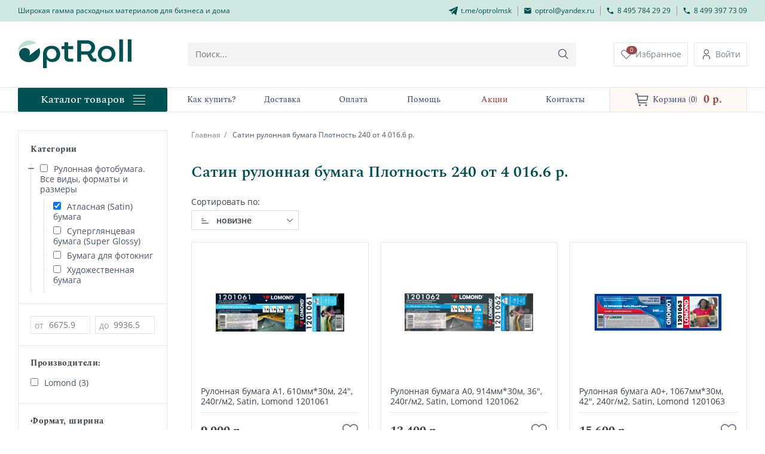

--- FILE ---
content_type: text/html; charset=UTF-8
request_url: https://optrol.ru/entity/satin_rulonnaya_bumaga_plotnost_240/
body_size: 21259
content:
<!DOCTYPE html>
<html xmlns="http://www.w3.org/1999/xhtml" lang="ru">
<head lang="ru">
    <meta charset="utf-8" />
    <title>Сатин рулонная бумага Плотность 240 купить недорого, от 4 016.6 р. в интернет-магазине с доставкой по Москве и России.</title>
    <base href="https://optrol.ru" />

    <meta name="Description" content="Сатин рулонная бумага Плотность 240 от 4 016.6 р. купить недорого с доставкой по Москве и России. Качественные фото, только сертифицированный товар." />
    <meta name="Keywords" content="Сатин рулонная бумага Плотность 240 от 4 016.6 р." />
    <meta name="robots" content="INDEX,FOLLOW" />
    <meta name='yandex-verification' content='71e067b570defd0a' />
    <meta name="viewport" content="width=device-width, initial-scale=1">
    <link rel="icon" href="/images/reboot/favicons/favicon.svg" sizes="any" type="image/svg+xml"> 
    <link href="/" title="Blog" rel="alternate" type="application/rss+xml" />

    <script type="text/javascript" src="/js/jquery.min.js"></script>
    <script type="text/javascript" src="/js/lazyload.min.js" defer></script>

    <link rel="stylesheet" href="/css/normalize-main-styles.css" type="text/css" />
    <link rel="stylesheet" href="/css/general-styles.css" type="text/css" />
    <link rel="stylesheet" href="/css/header-footer.css" type="text/css" />
    <link rel="stylesheet" href="/css/swiper.min.css" type="text/css" />
    
    <link rel="stylesheet" href="/css/market.css" type="text/css" />

    
    <link rel="stylesheet" href="/css/media-min-400.css" type="text/css" media="(min-width: 400px)" />
    <link rel="stylesheet" href="/css/media-min-480.css" type="text/css" media="(min-width: 480px)" />
    <link rel="stylesheet" href="/css/media-min-600.css" type="text/css" media="(min-width: 600px)" />
    <link rel="stylesheet" href="/css/media-min-768.css" type="text/css" media="(min-width: 768px)" />
    <link rel="stylesheet" href="/css/media-min-1024.css" type="text/css" media="(min-width: 1024px)" />
    <script type="text/javascript" src="/js/swiper.min.js" defer></script>
    <script type="text/javascript" src="/js/swiper-init.js" defer></script>
    <script type="text/javascript" src="/js/global-scripts.js" defer></script>
</head>

<body>
    <header class="header bt-nav-header-parent">
    <div class="desktop-contacts">
        <div class="container">
            <span class="desktop-contacts__title">Широкая гамма расходных материалов для бизнеса и дома</span>
            <ul class="desktop-contacts-list">
                <li class="desktop-contacts-item">
                    <a class="desktop-contacts__link" rel="noreferrer" href="https://t.me/optrolmsk" target="_blank">
                        <svg width="15" height="14" viewBox="0 0 15 14" fill="none" xmlns="http://www.w3.org/2000/svg">
                            <path d="M13.6777 0.0784459L0.302784 5.88368C-0.131779 6.042 -0.0834944 6.72807 0.351069 6.8864L3.731 8.04744L5.08298 12.6916C5.17955 13.0611 5.61411 13.1666 5.85553 12.9027L7.83521 10.8973L11.6014 13.9054C11.8911 14.1165 12.2774 13.9582 12.374 13.5888L14.9814 1.34504C15.1262 0.447869 14.4019 -0.238203 13.6777 0.0784459ZM5.85553 8.94462L5.42097 11.6889L4.45527 7.88912L13.8708 1.13394L5.85553 8.94462Z" fill="#005152"/>
                        </svg>
                        <span class="bg-hover">t.me/optrolmsk</span>
                    </a>
                </li>
                <li class="desktop-contacts-item line">
                    <a class="desktop-contacts__link" href="mailto:optrol@yandex.ru">
                        <svg width="14" height="14" viewBox="0 0 14 14" fill="none" xmlns="http://www.w3.org/2000/svg">
                            <path d="M11.6667 4.66659L7.00002 7.58325L2.33335 4.66659V3.49992L7.00002 6.41659L11.6667 3.49992V4.66659ZM11.6667 2.33325H2.33335C1.68585 2.33325 1.16669 2.85242 1.16669 3.49992V10.4999C1.16669 10.8093 1.2896 11.1061 1.5084 11.3249C1.72719 11.5437 2.02393 11.6666 2.33335 11.6666H11.6667C11.9761 11.6666 12.2729 11.5437 12.4916 11.3249C12.7104 11.1061 12.8334 10.8093 12.8334 10.4999V3.49992C12.8334 2.85242 12.3084 2.33325 11.6667 2.33325Z" fill="#005152"/>
                        </svg>
                        <span class="bg-hover">optrol@yandex.ru</span>
                    </a>
                </li>
                <li class="desktop-contacts-item line">
                    <a class="desktop-contacts__link" href="tel:+74957842929">
                        <svg width="14" height="14" viewBox="0 0 14 14" fill="none" xmlns="http://www.w3.org/2000/svg">
                            <path d="M3.86167 6.29417C4.70167 7.945 6.055 9.29833 7.70583 10.1383L8.98917 8.855C9.1525 8.69167 9.38 8.645 9.58417 8.70917C10.2375 8.925 10.9375 9.04167 11.6667 9.04167C11.8214 9.04167 11.9697 9.10312 12.0791 9.21252C12.1885 9.32192 12.25 9.47029 12.25 9.625V11.6667C12.25 11.8214 12.1885 11.9697 12.0791 12.0791C11.9697 12.1885 11.8214 12.25 11.6667 12.25C9.0366 12.25 6.51426 11.2052 4.65452 9.34548C2.79479 7.48574 1.75 4.9634 1.75 2.33333C1.75 2.17862 1.81146 2.03025 1.92085 1.92085C2.03025 1.81146 2.17862 1.75 2.33333 1.75H4.375C4.52971 1.75 4.67808 1.81146 4.78748 1.92085C4.89687 2.03025 4.95833 2.17862 4.95833 2.33333C4.95833 3.0625 5.075 3.7625 5.29083 4.41583C5.355 4.62 5.30833 4.8475 5.145 5.01083L3.86167 6.29417Z" fill="#005152"/>
                        </svg>
                        <span class="bg-hover">8 495 784 29 29</span>
                    </a>
                    <a class="mobile-contacts__link" href="tel:+74993977309">
                        <svg width="14" height="14" viewBox="0 0 14 14" fill="none" xmlns="http://www.w3.org/2000/svg">
                            <path d="M3.86167 6.29417C4.70167 7.945 6.055 9.29833 7.70583 10.1383L8.98917 8.855C9.1525 8.69167 9.38 8.645 9.58417 8.70917C10.2375 8.925 10.9375 9.04167 11.6667 9.04167C11.8214 9.04167 11.9697 9.10312 12.0791 9.21252C12.1885 9.32192 12.25 9.47029 12.25 9.625V11.6667C12.25 11.8214 12.1885 11.9697 12.0791 12.0791C11.9697 12.1885 11.8214 12.25 11.6667 12.25C9.0366 12.25 6.51426 11.2052 4.65452 9.34548C2.79479 7.48574 1.75 4.9634 1.75 2.33333C1.75 2.17862 1.81146 2.03025 1.92085 1.92085C2.03025 1.81146 2.17862 1.75 2.33333 1.75H4.375C4.52971 1.75 4.67808 1.81146 4.78748 1.92085C4.89687 2.03025 4.95833 2.17862 4.95833 2.33333C4.95833 3.0625 5.075 3.7625 5.29083 4.41583C5.355 4.62 5.30833 4.8475 5.145 5.01083L3.86167 6.29417Z" fill="#005152"/>
                        </svg>
                        <span class="bg-hover">8 499 397 73 09</span>
                    </a>
                </li>
                <li class="desktop-contacts-item line">
                    <a class="desktop-contacts__link" href="tel:+74993977309">
                        <svg width="14" height="14" viewBox="0 0 14 14" fill="none" xmlns="http://www.w3.org/2000/svg">
                            <path d="M3.86167 6.29417C4.70167 7.945 6.055 9.29833 7.70583 10.1383L8.98917 8.855C9.1525 8.69167 9.38 8.645 9.58417 8.70917C10.2375 8.925 10.9375 9.04167 11.6667 9.04167C11.8214 9.04167 11.9697 9.10312 12.0791 9.21252C12.1885 9.32192 12.25 9.47029 12.25 9.625V11.6667C12.25 11.8214 12.1885 11.9697 12.0791 12.0791C11.9697 12.1885 11.8214 12.25 11.6667 12.25C9.0366 12.25 6.51426 11.2052 4.65452 9.34548C2.79479 7.48574 1.75 4.9634 1.75 2.33333C1.75 2.17862 1.81146 2.03025 1.92085 1.92085C2.03025 1.81146 2.17862 1.75 2.33333 1.75H4.375C4.52971 1.75 4.67808 1.81146 4.78748 1.92085C4.89687 2.03025 4.95833 2.17862 4.95833 2.33333C4.95833 3.0625 5.075 3.7625 5.29083 4.41583C5.355 4.62 5.30833 4.8475 5.145 5.01083L3.86167 6.29417Z" fill="#005152"/>
                        </svg>
                        <span class="bg-hover">8 499 397 73 09</span>
                    </a>
                </li>
            </ul>
            <button class="button mobile-open-phone" type="button" aria-label="Кнопка открытия доп. телефона">
                <svg width="19" height="19" viewBox="0 0 19 19" fill="none" xmlns="http://www.w3.org/2000/svg">
                    <path d="M9.38462 3.02588L9.38462 12.5015L13.4231 8.44054L14 8.95416L9 13.9821L4 8.95416L4.57692 8.44054L8.61538 12.5015L8.61538 3.02588L9.38462 3.02588Z" fill="#81868E"/>
                </svg>
            </button>
        </div>
    </div>
    <div class="header-wrapper">
        <div class="container">
            <a class="header-logo" href="/">
                <img src="/images/reboot/logo/header-logo.svg" alt="Логотип"/>
            </a>
            <div class="header-search-wrapper">
                <form id="form-search" action="/market/search/" method="GET" class="search-form header-search-form" role="search">
                    <button type="button" class='button search-close'>
                        <svg width="13" height="13" viewBox="0 0 13 13" fill="none" xmlns="http://www.w3.org/2000/svg">
                            <path d="M7.94002 6.00017L12.8 1.14017C12.9092 1.01264 12.9663 0.848589 12.9598 0.680805C12.9533 0.513021 12.8838 0.353862 12.7651 0.235132C12.6463 0.116403 12.4872 0.0468473 12.3194 0.0403665C12.1516 0.0338857 11.9876 0.0909567 11.86 0.200174L7.00002 5.06017L2.14002 0.193508C2.01249 0.0842899 1.84844 0.0272195 1.68065 0.0337003C1.51287 0.0401811 1.35371 0.109736 1.23498 0.228465C1.11625 0.347195 1.0467 0.506354 1.04022 0.674138C1.03373 0.841922 1.09081 1.00597 1.20002 1.13351L6.06002 6.00017L1.19336 10.8602C1.12357 10.9199 1.06689 10.9935 1.02687 11.0762C0.986857 11.1589 0.96437 11.249 0.960824 11.3408C0.957278 11.4326 0.972748 11.5242 1.00626 11.6097C1.03978 11.6953 1.09062 11.773 1.15559 11.8379C1.22056 11.9029 1.29826 11.9537 1.38381 11.9873C1.46936 12.0208 1.56091 12.0363 1.65273 12.0327C1.74454 12.0292 1.83463 12.0067 1.91734 11.9667C2.00005 11.9266 2.07359 11.87 2.13336 11.8002L7.00002 6.94017L11.86 11.8002C11.9876 11.9094 12.1516 11.9665 12.3194 11.96C12.4872 11.9535 12.6463 11.8839 12.7651 11.7652C12.8838 11.6465 12.9533 11.4873 12.9598 11.3195C12.9663 11.1518 12.9092 10.9877 12.8 10.8602L7.94002 6.00017Z" fill="#9E9E9E"/>
                        </svg>
                    </button>
                    
                     <input id="top-search" type="search" name="search_string" placeholder="Поиск..." class="search-input w100 ui-autocomplete-input">
                     <button type="submit" class="button search-button buy-button-animation" aria-label="Кнопка поиска">
                        <svg width="20" height="20" viewBox="0 0 15 15" fill="none" xmlns="http://www.w3.org/2000/svg">
                            <path d="M13.4211 12.7605L9.89264 9.23206C10.7405 8.21414 11.1634 6.90851 11.0731 5.58678C10.9829 4.26506 10.3866 3.02899 9.40825 2.13573C8.42989 1.24247 7.14481 0.760786 5.82035 0.790881C4.49589 0.820975 3.23402 1.36053 2.29725 2.29731C1.36047 3.23409 0.820914 4.49596 0.79082 5.82042C0.760725 7.14488 1.24241 8.42995 2.13567 9.40831C3.02893 10.3867 4.26499 10.983 5.58672 11.0732C6.90845 11.1634 8.21408 10.7406 9.232 9.8927L12.7604 13.4211L13.4211 12.7605ZM1.74063 5.94565C1.74063 5.11399 1.98725 4.301 2.4493 3.6095C2.91134 2.918 3.56807 2.37904 4.33642 2.06078C5.10478 1.74251 5.95025 1.65924 6.76594 1.82149C7.58162 1.98374 8.33087 2.38422 8.91894 2.9723C9.50702 3.56037 9.9075 4.30962 10.0697 5.1253C10.232 5.94099 10.1487 6.78646 9.83046 7.55482C9.5122 8.32317 8.97324 8.9799 8.28174 9.44194C7.59024 9.90399 6.77725 10.1506 5.94559 10.1506C4.83074 10.1494 3.76192 9.70595 2.9736 8.91764C2.18529 8.12932 1.74187 7.06049 1.74063 5.94565Z" fill="#48546A"/>
                        </svg>
                    </button>
                </form>
            </div>
            <div class="header-buttons-wrapper">
                <button type="button" class="button buy-button-animation button-mobile" aria-label="Кнопка поиска">
                    <svg width="20" height="20" viewBox="0 0 15 15" fill="none" xmlns="http://www.w3.org/2000/svg">
                        <path d="M13.4211 12.7605L9.89264 9.23206C10.7405 8.21414 11.1634 6.90851 11.0731 5.58678C10.9829 4.26506 10.3866 3.02899 9.40825 2.13573C8.42989 1.24247 7.14481 0.760786 5.82035 0.790881C4.49589 0.820975 3.23402 1.36053 2.29725 2.29731C1.36047 3.23409 0.820914 4.49596 0.79082 5.82042C0.760725 7.14488 1.24241 8.42995 2.13567 9.40831C3.02893 10.3867 4.26499 10.983 5.58672 11.0732C6.90845 11.1634 8.21408 10.7406 9.232 9.8927L12.7604 13.4211L13.4211 12.7605ZM1.74063 5.94565C1.74063 5.11399 1.98725 4.301 2.4493 3.6095C2.91134 2.918 3.56807 2.37904 4.33642 2.06078C5.10478 1.74251 5.95025 1.65924 6.76594 1.82149C7.58162 1.98374 8.33087 2.38422 8.91894 2.9723C9.50702 3.56037 9.9075 4.30962 10.0697 5.1253C10.232 5.94099 10.1487 6.78646 9.83046 7.55482C9.5122 8.32317 8.97324 8.9799 8.28174 9.44194C7.59024 9.90399 6.77725 10.1506 5.94559 10.1506C4.83074 10.1494 3.76192 9.70595 2.9736 8.91764C2.18529 8.12932 1.74187 7.06049 1.74063 5.94565Z" fill="#48546A"/>
                    </svg>
                </button>
                
                <button class="button mobile-catalog-btn" type="button" aria-label="Кнопка открытия каталога в мобилке">
                    <svg width="30" height="30" viewBox="0 0 30 30" fill="none" xmlns="http://www.w3.org/2000/svg">
                        <path d="M5 7.5H25V10H5V7.5ZM10 13.75H25V16.25H10V13.75ZM16.25 20H25V22.5H16.25V20Z" fill="#005152"/>
                    </svg>
                </button>
                <a class="button btn-favourite green-hover-button" href="/favourite/">
                    <span class="favourite-count">0</span>
                    <svg width="30" height="30" viewBox="0 0 30 30" fill="none" xmlns="http://www.w3.org/2000/svg">
                        <path d="M21.0468 5.625C21.7294 5.62443 22.4052 5.76012 23.0347 6.02414C23.6641 6.28815 24.2345 6.67517 24.7125 7.1625C25.6972 8.16224 26.2492 9.50921 26.2492 10.9125C26.2492 12.3158 25.6972 13.6628 24.7125 14.6625L15 24.4969L5.28747 14.6625C4.30271 13.6628 3.75071 12.3158 3.75071 10.9125C3.75071 9.50921 4.30271 8.16224 5.28747 7.1625C5.76568 6.67552 6.33614 6.28871 6.96551 6.02465C7.59489 5.7606 8.27057 5.6246 8.9531 5.6246C9.63562 5.6246 10.3113 5.7606 10.9407 6.02465C11.5701 6.28871 12.1405 6.67552 12.6187 7.1625L15 9.6L17.3718 7.18125C17.8483 6.68811 18.4194 6.29612 19.0508 6.02873C19.6822 5.76133 20.3611 5.62402 21.0468 5.625ZM21.0468 3.75C20.1146 3.74921 19.1916 3.93455 18.332 4.29516C17.4723 4.65577 16.6933 5.18438 16.0406 5.85L15 6.9L13.9593 5.85C13.3059 5.18558 12.5267 4.65789 11.6671 4.29768C10.8076 3.93748 9.88503 3.75197 8.9531 3.75197C8.02116 3.75197 7.09855 3.93748 6.23905 4.29768C5.37954 4.65789 4.60033 5.18558 3.94685 5.85C2.61736 7.2034 1.87244 9.02471 1.87244 10.9219C1.87244 12.819 2.61736 14.6404 3.94685 15.9938L15 27.1875L26.0531 15.9938C27.3826 14.6404 28.1275 12.819 28.1275 10.9219C28.1275 9.02471 27.3826 7.2034 26.0531 5.85C25.3998 5.18523 24.6206 4.65717 23.7611 4.29662C22.9016 3.93608 21.9789 3.75026 21.0468 3.75Z" fill="#787C84"/>
                    </svg>
                    <span>Избранное</span>
                </a>
                
            <a class="button btn-client green-hover-button" href="/market/client/">
                <svg width="19" height="20" viewBox="0 0 19 20" fill="none" xmlns="http://www.w3.org/2000/svg">
                    <path d="M9.5 2.875C10.0872 2.875 10.6611 3.04911 11.1494 3.37532C11.6376 3.70153 12.0181 4.16519 12.2428 4.70766C12.4675 5.25013 12.5263 5.84704 12.4117 6.42292C12.2972 6.99881 12.0144 7.52779 11.5992 7.94297C11.184 8.35816 10.6551 8.64091 10.0792 8.75546C9.50329 8.87001 8.90638 8.81121 8.36391 8.58652C7.82144 8.36182 7.35779 7.98131 7.03158 7.4931C6.70537 7.00489 6.53125 6.43091 6.53125 5.84375C6.53125 5.05639 6.84403 4.30128 7.40078 3.74453C7.95753 3.18778 8.71264 2.875 9.5 2.875ZM9.5 1.6875C8.67797 1.6875 7.8744 1.93126 7.19091 2.38795C6.50742 2.84465 5.9747 3.49377 5.66013 4.25322C5.34555 5.01268 5.26324 5.84836 5.42361 6.65459C5.58398 7.46083 5.97983 8.2014 6.56109 8.78266C7.14235 9.36392 7.88292 9.75977 8.68916 9.92014C9.49539 10.0805 10.3311 9.9982 11.0905 9.68362C11.85 9.36905 12.4991 8.83633 12.9558 8.15284C13.4125 7.46935 13.6563 6.66578 13.6563 5.84375C13.6563 4.74144 13.2184 3.68429 12.4389 2.90484C11.6595 2.12539 10.6023 1.6875 9.5 1.6875Z" fill="#48546A"/>
                    <path d="M15.4375 18.3125H14.25V15.3438C14.25 14.9539 14.1732 14.5678 14.024 14.2077C13.8748 13.8475 13.6561 13.5202 13.3805 13.2445C13.1048 12.9689 12.7775 12.7502 12.4173 12.601C12.0572 12.4518 11.6711 12.375 11.2812 12.375H7.71875C6.93139 12.375 6.17628 12.6878 5.61953 13.2445C5.06278 13.8013 4.75 14.5564 4.75 15.3438V18.3125H3.5625V15.3438C3.5625 14.2414 4.00039 13.1843 4.77984 12.4048C5.55929 11.6254 6.61644 11.1875 7.71875 11.1875H11.2812C12.3836 11.1875 13.4407 11.6254 14.2202 12.4048C14.9996 13.1843 15.4375 14.2414 15.4375 15.3438V18.3125Z" fill="#48546A"/>
                </svg>
                <span>Войти</span>
            </a>
        
            </div>
        </div>
    </div>
    <nav class="header-navigation-menu">
        <div class="container">
            <a class="button header-catalog__link bt-nav-header-item" href="/market/">
                <span>Каталог товаров</span>
                <div class="catalog-hover-menu">
                    <span class="catalog-hover-menu-1"></span>
                    <span class="catalog-hover-menu-2"></span>
                    <span class="catalog-hover-menu-3"></span>
                    <span class="catalog-hover-menu-4"></span>
                </div>        
            </a>
            <ul class="header-navigation-list bt-nav-header-list">
                <li class="header-navigation-item bt-nav-header-item">
                    <a class="header-navigation__link" href="/kak_kupit/"><span class="bg-hover">Как купить?</span></a>
                </li>
                <li class="header-navigation-item bt-nav-header-item">
                    <a class="header-navigation__link" href="/delivery/"><span class="bg-hover">Доставка</span></a>
                </li>
                <li class="header-navigation-item bt-nav-header-item">
                    <a class="header-navigation__link" href="/payment/"><span class="bg-hover">Оплата</span></a>
                </li>
                <li class="header-navigation-item bt-nav-header-item">
                    <a class="header-navigation__link" href="/help/"><span class="bg-hover">Помощь</span></a>
                </li>
                <li class="header-navigation-item bt-nav-header-item">
                    <a class="header-navigation__link header-navigation__akcii" href="/market/akcii/"><span class="bg-hover" style="color:#9C4949">Акции</span></a>
                </li>
                <li class="header-navigation-item bt-nav-header-item">
                    <a class="header-navigation__link" href="/kontakty/"><span class="bg-hover">Контакты</span></a>
                </li>
            </ul>
            <a class="button header-basket__link" href="/market/basket/">
    <svg width="24" height="24" viewBox="0 0 24 24" fill="none" xmlns="http://www.w3.org/2000/svg">
        <path d="M7.5 22.5C8.32843 22.5 9 21.8284 9 21C9 20.1716 8.32843 19.5 7.5 19.5C6.67157 19.5 6 20.1716 6 21C6 21.8284 6.67157 22.5 7.5 22.5Z" fill="#48546A"/>
        <path d="M18 22.5C18.8284 22.5 19.5 21.8284 19.5 21C19.5 20.1716 18.8284 19.5 18 19.5C17.1716 19.5 16.5 20.1716 16.5 21C16.5 21.8284 17.1716 22.5 18 22.5Z" fill="#48546A"/>
        <path d="M21 5.24991H4.365L3.75 2.09991C3.71494 1.92795 3.62068 1.77374 3.48364 1.6641C3.3466 1.55447 3.17546 1.49637 3 1.49991H0V2.99991H2.385L5.25 17.3999C5.28506 17.5719 5.37932 17.7261 5.51636 17.8357C5.6534 17.9453 5.82454 18.0034 6 17.9999H19.5V16.4999H6.615L6 13.4999H19.5C19.6734 13.5041 19.8429 13.4482 19.9796 13.3415C20.1163 13.2348 20.2119 13.0841 20.25 12.9149L21.75 6.16491C21.7751 6.05363 21.7745 5.93808 21.7483 5.82706C21.722 5.71604 21.6708 5.61247 21.5985 5.52424C21.5261 5.436 21.4347 5.36543 21.3309 5.3179C21.2272 5.27036 21.114 5.24711 21 5.24991ZM18.9 11.9999H5.715L4.665 6.74991H20.0625L18.9 11.9999Z" fill="#48546A"/>
    </svg>
    <p class="header-basket-text">
                        <span class="header-basket__name">Корзина</span>
                        <span class="header-bastet__total">(0)</span>
                   </p>
                   <span class="header-basket__sum">0 p.</span>
                   </a>
        </div>
    </nav>
    <div class="tablet-aside">
        <div class="tablet-aside-bg"></div>
        <div class="tablet-aside-menu">
            <button class="button tablet-aside-close" type="button" aria-label="Кнопка закрытия бокового меню">
                <svg width="35" height="35" viewBox="0 0 35 35" fill="none" xmlns="http://www.w3.org/2000/svg">
                    <path d="M28 9.75L26.25 8L18 16.25L9.75 8L8 9.75L16.25 18L8 26.25L9.75 28L18 19.75L26.25 28L28 26.25L19.75 18L28 9.75Z" fill="black"/>
                </svg>
            </button>
            <div class="tablet-aside-wrap"></div>
        </div>
    </div>
</header>
<button class="fixed-to-top" type="button" aria-label="Кнопка скролла вверх">
    <svg width="28" height="28" viewBox="0 0 28 28" fill="none" xmlns="http://www.w3.org/2000/svg">
        <path fill-rule="evenodd" clip-rule="evenodd" d="M14 26.25C13.7679 26.25 13.5454 26.1578 13.3813 25.9937C13.2172 25.8296 13.125 25.6071 13.125 25.375L13.125 4.73725L7.61949 10.2445C7.45519 10.4088 7.23235 10.5011 6.99999 10.5011C6.76763 10.5011 6.54479 10.4088 6.38049 10.2445C6.21619 10.0802 6.12389 9.85736 6.12389 9.625C6.12389 9.39264 6.21619 9.1698 6.38049 9.0055L13.3805 2.0055C13.4618 1.92402 13.5583 1.85937 13.6646 1.81525C13.7709 1.77114 13.8849 1.74844 14 1.74844C14.1151 1.74844 14.229 1.77114 14.3354 1.81525C14.4417 1.85937 14.5382 1.92402 14.6195 2.0055L21.6195 9.0055C21.7838 9.1698 21.8761 9.39264 21.8761 9.625C21.8761 9.85736 21.7838 10.0802 21.6195 10.2445C21.4552 10.4088 21.2324 10.5011 21 10.5011C20.7676 10.5011 20.5448 10.4088 20.3805 10.2445L14.875 4.73725L14.875 25.375C14.875 25.6071 14.7828 25.8296 14.6187 25.9937C14.4546 26.1578 14.2321 26.25 14 26.25V26.25Z" fill="#D0E8E1"></path>
    </svg>
</button><main class="main market-top">
    <div class="container">
        <div class="catalog-popup">
            <div class="catalog-fixed">
                <nav class="section-aside-menu">
                    <ul class="hide-menu bt-nav-add-list level_1"><li class="bt-nav-add-item level_1"><a href="/market/samokleushhayasya_bumaga/">Самоклеющиеся материалы для струйной и лазерной печати</a><ul class="hide-menu bt-nav-add-list level_2"><li class="bt-nav-add-item level_2"><a href="/market/samokleushhayasya_bumaga/samokleushhayasya_belaya_bumaga/">Самоклеющаяся белая бумага</a></li><li class="bt-nav-add-item level_2"><a href="/market/samokleushhayasya_bumaga/samokleushhayasya_tsvetnaya_bumaga/">Самоклеющаяся цветная бумага</a></li><li class="bt-nav-add-item level_2"><a href="/market/samokleushhayasya_bumaga/samokleushhayasya_fotobumaga/">Самоклеющаяся фотобумага Premium</a></li><li class="bt-nav-add-item level_2"><a href="/market/samokleushhayasya_bumaga/materialy_dlya_pechati_zoloto_serebro/">Материалы золото и серебро</a></li><li class="bt-nav-add-item level_2"><a href="/market/samokleushhayasya_bumaga/samokleushhayasya_rulonnaya_bumaga_i_plenka/">Рулонные самоклеющиеся материалы</a></li><li class="bt-nav-add-item level_2"><a href="/market/samokleushhayasya_bumaga/samokleushhiesya_plenki/">Самоклеющаяся пленка в листах</a></li><li class="bt-nav-add-item level_2"><a href="/market/samokleushhayasya_bumaga/nakleiki_dlya_papok/">Наклейки для папок</a></li><li class="bt-nav-add-item level_2"><a href="/market/samokleushhayasya_bumaga/nakleiki_kruglye/">Наклейки круглые</a></li><li class="bt-nav-add-item level_2"><a href="/market/samokleushhayasya_bumaga/nakleiki_pochtovye/">Наклейки почтовые</a></li><li class="bt-nav-add-item level_2"><a href="/market/samokleushhayasya_bumaga/nakleiki_magnitnye/">Наклейки магнитные</a></li></ul></li><li class="bt-nav-add-item level_1"><a href="/market/shirokoformatnye_roliki/">Рулонная фотобумага. Все виды, форматы и размеры</a><ul class="hide-menu bt-nav-add-list level_2"><li class="bt-nav-add-item level_2"><a href="/market/shirokoformatnye_roliki/rulonnaya_bumaga_bez_pokrytiya/">Инженерная бумага</a></li><li class="bt-nav-add-item level_2"><a href="/market/shirokoformatnye_roliki/matovaya_rulonnaya_bumaga/">Матовая бумага</a></li><li class="bt-nav-add-item level_2"><a href="/market/shirokoformatnye_roliki/glyantsevaya_rulonnaya_bumaga/">Глянцевая бумага</a></li><li class="bt-nav-add-item level_2"><a href="/market/shirokoformatnye_roliki/mikroporistaya_rulonnaya_bumaga/">Атласная (Satin) бумага</a></li><li class="bt-nav-add-item level_2"><a href="/market/shirokoformatnye_roliki/superglyantsevaya_rulonnaya_bumaga/">Суперглянцевая бумага (Super Glossy)</a></li><li class="bt-nav-add-item level_2"><a href="/market/shirokoformatnye_roliki/poluglyantsevaya_rulonnaya_bumaga/">Полуглянцевая бумага (Semi Glossy)</a></li><li class="bt-nav-add-item level_2"><a href="/market/shirokoformatnye_roliki/rulonnaya_fotobumaga/">Бумага для фотокниг</a></li><li class="bt-nav-add-item level_2"><a href="/market/shirokoformatnye_roliki/plenka_rulonnaya_dlya_pechati/">Пленка для печати</a></li><li class="bt-nav-add-item level_2"><a href="/market/shirokoformatnye_roliki/sublimatsionnaya_rulonnaya_bumaga/">Сублимационная бумага</a></li><li class="bt-nav-add-item level_2"><a href="/market/shirokoformatnye_roliki/hudozhestvennaya_rulonnaya_bumaga/">Художественная бумага</a></li><li class="bt-nav-add-item level_2"><a href="/market/shirokoformatnye_roliki/solventnaya_rulonnaya_bumaga/">Сольвентная бумага</a></li><li class="bt-nav-add-item level_2"><a href="/market/shirokoformatnye_roliki/upakovochnaya_bumaga/">Упаковочная бумага</a></li><li class="bt-nav-add-item level_2"><a href="/market/shirokoformatnye_roliki/kalka_rulonnaya/">Калька</a></li></ul></li><li class="bt-nav-add-item level_1"><a href="/market/plenka_dlya_pechati_pet_film/">Пленка для печати на струйных и лазерных принтерах</a><ul class="hide-menu bt-nav-add-list level_2"><li class="bt-nav-add-item level_2"><a href="/market/plenka_dlya_pechati_pet_film/plenka_dlya_lazernoi_pechati/">Пленка для лазерной печати</a></li><li class="bt-nav-add-item level_2"><a href="/market/plenka_dlya_pechati_pet_film/plenka_dlya_struinoi_pechati/">Пленка для струйной печати</a></li><li class="bt-nav-add-item level_2"><a href="/market/plenka_dlya_pechati_pet_film/samokleushhayasya_plenka/">Самоклеющаяся пленка</a></li><li class="bt-nav-add-item level_2"><a href="/market/plenka_dlya_pechati_pet_film/adresnye_nakleiki_security/">Адресные наклейки Security</a></li></ul></li><li class="bt-nav-add-item level_1"><a href="/market/chekovaya_lenta_dlya_kassy/">Чековая кассовая лента. Ценники</a><ul class="hide-menu bt-nav-add-list level_2"><li class="bt-nav-add-item level_2"><a href="/market/chekovaya_lenta_dlya_kassy/termolenta/">Термолента 57мм, 80мм</a></li><li class="bt-nav-add-item level_2"><a href="/market/chekovaya_lenta_dlya_kassy/termoetiketki_dlya_vesov/">Термоэтикетки для весов</a></li></ul></li><li class="bt-nav-add-item level_1"><a href="/market/resheniya_dlya_pechati_etiketok/">Рулонные этикетки</a><ul class="hide-menu bt-nav-add-list level_2"><li class="bt-nav-add-item level_2"><a href="/market/resheniya_dlya_pechati_etiketok/termoetiketki/">Термоэтикетки</a></li><li class="bt-nav-add-item level_2"><a href="/market/resheniya_dlya_pechati_etiketok/etiket_lenta/">Этикет-лента</a></li><li class="bt-nav-add-item level_2"><a href="/market/resheniya_dlya_pechati_etiketok/rulonnye_etiketki/">Рулонные этикетки</a></li><li class="bt-nav-add-item level_2"><a href="/market/resheniya_dlya_pechati_etiketok/printery_pechati_etiketok/">Принтеры печати этикеток</a></li><li class="bt-nav-add-item level_2"><a href="/market/resheniya_dlya_pechati_etiketok/kartridzhi_printerov_etiketok/">Картриджи принтеров этикеток</a></li><li class="bt-nav-add-item level_2"><a href="/market/resheniya_dlya_pechati_etiketok/ribbony_dlya_pechati/">Риббоны (красящая лента)</a></li></ul></li><li class="bt-nav-add-item level_1"><a href="/market/chernila_dlya_printera/">Чернила для принтеров Epson. Canon. HP</a><ul class="hide-menu bt-nav-add-list level_2"><li class="bt-nav-add-item level_2"><a href="/market/chernila_dlya_printera/sublimatsionnye_chernila/">Сублимационные чернила</a></li><li class="bt-nav-add-item level_2"><a href="/market/chernila_dlya_printera/chernila_dlya_epson/">Чернила для Epson</a><ul class="hide-menu bt-nav-add-list level_3"><li class="bt-nav-add-item level_3"><a href="/market/chernila_dlya_printera/chernila_dlya_epson/chernila_le07_lomond/">Чернила сери LE07 водорастворимые для Epson</a></li><li class="bt-nav-add-item level_3"><a href="/market/chernila_dlya_printera/chernila_dlya_epson/chernila_lomond_le08/">Чернила серии LE08 водорастворимые для Epson</a></li><li class="bt-nav-add-item level_3"><a href="/market/chernila_dlya_printera/chernila_dlya_epson/chernila_lomond_le09/">Чернила серии LE09 пигментные для Epson</a></li><li class="bt-nav-add-item level_3"><a href="/market/chernila_dlya_printera/chernila_dlya_epson/chernila_lomond_le10/">Чернила серии LE10 пигментные для Epson</a></li><li class="bt-nav-add-item level_3"><a href="/market/chernila_dlya_printera/chernila_dlya_epson/epson_chernila_dlya_snpch/">Чернила Epson для СНПЧ</a></li></ul></li><li class="bt-nav-add-item level_2"><a href="/market/chernila_dlya_printera/chernila_dlya_hp/">Чернила для HP</a><ul class="hide-menu bt-nav-add-list level_3"><li class="bt-nav-add-item level_3"><a href="/market/chernila_dlya_printera/chernila_dlya_hp/chernila_lomond_lh04_pigment/">Чернила lomond LH04 pigment</a></li><li class="bt-nav-add-item level_3"><a href="/market/chernila_dlya_printera/chernila_dlya_hp/chernila_lomond_lh05_dye/">Чернила Lomond LH05 dye</a></li><li class="bt-nav-add-item level_3"><a href="/market/chernila_dlya_printera/chernila_dlya_hp/chernila_lomond_lh10_pigment/">Чернила lomond LH10 pigment</a></li><li class="bt-nav-add-item level_3"><a href="/market/chernila_dlya_printera/chernila_dlya_hp/chernila_lomond_lh100_101/">Чернила lomond LH100/101</a></li><li class="bt-nav-add-item level_3"><a href="/market/chernila_dlya_printera/chernila_dlya_hp/chernila_lomond_lh102/">Чернила lomond LH102</a></li><li class="bt-nav-add-item level_3"><a href="/market/chernila_dlya_printera/chernila_dlya_hp/chernila_lomond_lh103_lh104/">Чернила lomond LH103/LH104</a></li></ul></li><li class="bt-nav-add-item level_2"><a href="/market/chernila_dlya_printera/chernila_dlya_canon/">Чернила для Canon</a><ul class="hide-menu bt-nav-add-list level_3"><li class="bt-nav-add-item level_3"><a href="/market/chernila_dlya_printera/chernila_dlya_canon/chernila_lomond_lc20_pigment/">Чернила LC20 pigment для Canon IPF-6400s/8400s/9400s</a></li><li class="bt-nav-add-item level_3"><a href="/market/chernila_dlya_printera/chernila_dlya_canon/chernila_lomond_lc13/">Чернила LC13 для Canon PG-210C/510C/512C/ 810C</a></li><li class="bt-nav-add-item level_3"><a href="/market/chernila_dlya_printera/chernila_dlya_canon/chernila_dlya_canon_1000_ml/">Чернила для Canon 1000 мл</a></li><li class="bt-nav-add-item level_3"><a href="/market/chernila_dlya_printera/chernila_dlya_canon/chernila_lomond_lc11_dye/">Чернила LC11 dye для Canon CLI-221/426/521/821, CBI-321</a></li><li class="bt-nav-add-item level_3"><a href="/market/chernila_dlya_printera/chernila_dlya_canon/chernila_lomond_lc12_pigment/">Чернила LC12 pigment для Canon PGI-220/425/520/820</a></li></ul></li></ul></li><li class="bt-nav-add-item level_1"><a href="/market/fotobumaga_dlya_pechati/">Бумага для струйной печати</a><ul class="hide-menu bt-nav-add-list level_2"><li class="bt-nav-add-item level_2"><a href="/market/fotobumaga_dlya_pechati/fotobumaga_glyantsevaya/">Фотобумага Глянцевая</a></li><li class="bt-nav-add-item level_2"><a href="/market/fotobumaga_dlya_pechati/fotobumaga_matovaya/">Фотобумага Матовая</a></li><li class="bt-nav-add-item level_2"><a href="/market/fotobumaga_dlya_pechati/fotobumaga_premium/">Фотобумага Премиум</a></li><li class="bt-nav-add-item level_2"><a href="/market/fotobumaga_dlya_pechati/format_a3_297h420mm/">Формат А3 (297х420мм)</a></li><li class="bt-nav-add-item level_2"><a href="/market/fotobumaga_dlya_pechati/format_a3_329h483mm/">Формат А3+ (329х483мм)</a></li><li class="bt-nav-add-item level_2"><a href="/market/fotobumaga_dlya_pechati/format_a5_148h210mm/">Формат А5 (148х210мм)</a></li><li class="bt-nav-add-item level_2"><a href="/market/fotobumaga_dlya_pechati/format_a6_105h148mm/">Формат А6 (100х150мм)</a></li><li class="bt-nav-add-item level_2"><a href="/market/fotobumaga_dlya_pechati/dvuhstoronnyaya_bumaga/">Двухсторонняя бумага</a></li><li class="bt-nav-add-item level_2"><a href="/market/fotobumaga_dlya_pechati/nakleiki_dlya_struinoi_pechati/">Наклейки для струйной печати</a></li><li class="bt-nav-add-item level_2"><a href="/market/fotobumaga_dlya_pechati/plenki_dlya_struinoi_pechati/">Пленки для струйной печати</a></li></ul></li><li class="bt-nav-add-item level_1"><a href="/market/bumaga_dlya_lazernoi_pechati/">Бумага для лазерной печати</a><ul class="hide-menu bt-nav-add-list level_2"><li class="bt-nav-add-item level_2"><a href="/market/bumaga_dlya_lazernoi_pechati/glyantsevaya_lazernaya_bumaga/">Глянцевая лазерная бумага</a></li><li class="bt-nav-add-item level_2"><a href="/market/bumaga_dlya_lazernoi_pechati/matovaya_lazernaya_bumaga/">Матовая лазерная бумага</a></li><li class="bt-nav-add-item level_2"><a href="/market/bumaga_dlya_lazernoi_pechati/plenki_dlya_lazernoi_pechati/">Пленка для лазерной печати</a></li><li class="bt-nav-add-item level_2"><a href="/market/bumaga_dlya_lazernoi_pechati/nakleiki_dlya_lazernoi_pechati/">Самоклеющаяся лазерная бумага</a></li><li class="bt-nav-add-item level_2"><a href="/market/bumaga_dlya_lazernoi_pechati/shelkovisto_matovaya_lazernaya_bumaga/">Шелковисто-матовая лазерная бумага</a></li></ul></li><li class="bt-nav-add-item level_1"><a href="/market/ekonomichnaya_upakovka/">Выгодная упаковка - Эконом</a><ul class="hide-menu bt-nav-add-list level_2"><li class="bt-nav-add-item level_2"><a href="/market/ekonomichnaya_upakovka/ekonomichnaya_upakovka_nakleek/">Выгодная упаковка самоклеющейся бумаги</a></li><li class="bt-nav-add-item level_2"><a href="/market/ekonomichnaya_upakovka/ekonomichnaya_upakovka_fotobumagi/">Выгодная упаковка фотобумаги</a></li><li class="bt-nav-add-item level_2"><a href="/market/ekonomichnaya_upakovka/rulonnaya_bumaga_nestandartnoi_namotki/">Рулонная бумага нестандартной намотки</a></li></ul></li><li class="bt-nav-add-item level_1"><a href="/market/sublimatsionnye_materialy/">Сублимационные материалы. Бумага, чернила, заготовки.</a><ul class="hide-menu bt-nav-add-list level_2"><li class="bt-nav-add-item level_2"><a href="/market/sublimatsionnye_materialy/sublimatsionnaya_bumaga/">Сублимационная бумага</a></li><li class="bt-nav-add-item level_2"><a href="/market/sublimatsionnye_materialy/kruzhki_sublimatsionnye/">Кружки сублимационные</a></li></ul></li><li class="bt-nav-add-item level_1"><a href="/market/fakturnaya_bumaga/">Фактурная бумага для фотопечати</a><ul class="hide-menu bt-nav-add-list level_2"><li class="bt-nav-add-item level_2"><a href="/market/fakturnaya_bumaga/seriya_canvas_holst/">Серия Canvas (Холст)</a></li><li class="bt-nav-add-item level_2"><a href="/market/fakturnaya_bumaga/seriya_gallery/">Серия Gallery</a></li><li class="bt-nav-add-item level_2"><a href="/market/fakturnaya_bumaga/seriya_design_s_tisneniem/">Серия Design (с тиснением)</a></li><li class="bt-nav-add-item level_2"><a href="/market/fakturnaya_bumaga/geli_i_laki_akrilovye/">Гели и лаки акриловые</a></li></ul></li><li class="bt-nav-add-item level_1"><a href="/market/kartridzhi_sovmestimye/">Картриджи</a><ul class="hide-menu bt-nav-add-list level_2"><li class="bt-nav-add-item level_2"><a href="/market/kartridzhi_sovmestimye/kartridzhi_kassovye/">Картриджи кассовые</a></li><li class="bt-nav-add-item level_2"><a href="/market/kartridzhi_sovmestimye/kartridzhi_lazernye_analog_brother/">Картриджи лазерные Brother</a></li><li class="bt-nav-add-item level_2"><a href="/market/kartridzhi_sovmestimye/kartridzhi_lazernye_analog_hp_canon/">Картриджи лазерные HP</a></li><li class="bt-nav-add-item level_2"><a href="/market/kartridzhi_sovmestimye/kartridzhi_lazernye_canon/">Картриджи лазерные Canon</a></li><li class="bt-nav-add-item level_2"><a href="/market/kartridzhi_sovmestimye/kartridzhi_lazernye_analog_samsung/">Картриджи лазерные Samsung</a></li><li class="bt-nav-add-item level_2"><a href="/market/kartridzhi_sovmestimye/krasyashhaya_lenta/">Красящая лента</a></li></ul></li><li class="bt-nav-add-item level_1"><a href="/market/kantselyarskie_tovary/">Канцелярские товары</a><ul class="hide-menu bt-nav-add-list level_2"><li class="bt-nav-add-item level_2"><a href="/market/kantselyarskie_tovary/papki_faily_arhivy/">Папки, файлы, архивы</a></li><li class="bt-nav-add-item level_2"><a href="/market/kantselyarskie_tovary/materialy_dlya_upakovki/">Материалы для упаковки</a><ul class="hide-menu bt-nav-add-list level_3"><li class="bt-nav-add-item level_3"><a href="/market/kantselyarskie_tovary/materialy_dlya_upakovki/kleikaya_lenta_upakovochnaya/">Клейкая лента упаковочная</a></li><li class="bt-nav-add-item level_3"><a href="/market/kantselyarskie_tovary/materialy_dlya_upakovki/korob_arhivnyi/">Короб архивный</a></li></ul></li><li class="bt-nav-add-item level_2"><a href="/market/kantselyarskie_tovary/konverty_pochtovye/">Конверты почтовые</a><ul class="hide-menu bt-nav-add-list level_3"><li class="bt-nav-add-item level_3"><a href="/market/kantselyarskie_tovary/konverty_pochtovye/konverty_pochtovye_polietilenovye/">Конверты почтовые полиэтиленовые</a></li><li class="bt-nav-add-item level_3"><a href="/market/kantselyarskie_tovary/konverty_pochtovye/konverty_bumazhnye/">Конверты бумажные</a></li></ul></li><li class="bt-nav-add-item level_2"><a href="/market/kantselyarskie_tovary/pochtovaya_seriya/">Почтовая серия - готовые решения</a></li></ul></li><li class="bt-nav-add-item level_1"><a href="/market/bumaga_ofisnaya_dlya_pechati/">Бумага офисная</a><ul class="hide-menu bt-nav-add-list level_2"><li class="bt-nav-add-item level_2"><a href="/market/bumaga_ofisnaya_dlya_pechati/bumaga_dlya_faksa/">Бумага для факса</a></li><li class="bt-nav-add-item level_2"><a href="/market/bumaga_ofisnaya_dlya_pechati/ofisnaya_bumaga/">Офисная бумага</a></li><li class="bt-nav-add-item level_2"><a href="/market/bumaga_ofisnaya_dlya_pechati/tsvetnaya_bumaga/">Цветная бумага</a></li></ul></li><li class="bt-nav-add-item level_1"><a href="/market/materialy_dlya_perepleta_i_broshurovki/">Материалы для переплета. Пружины, обложки, картон</a><ul class="hide-menu bt-nav-add-list level_2"><li class="bt-nav-add-item level_2"><a href="/market/materialy_dlya_perepleta_i_broshurovki/oblozhki_pruzhiny/">Пружины для переплета</a></li><li class="bt-nav-add-item level_2"><a href="/market/materialy_dlya_perepleta_i_broshurovki/oblozhki_dlya_perepleta/">Обложки для переплета</a></li><li class="bt-nav-add-item level_2"><a href="/market/materialy_dlya_perepleta_i_broshurovki/zagotovki_pod_kalendari/">Заготовки под календари</a></li><li class="bt-nav-add-item level_2"><a href="/market/materialy_dlya_perepleta_i_broshurovki/karton_perepletnyi/">Картон переплетный</a></li><li class="bt-nav-add-item level_2"><a href="/market/materialy_dlya_perepleta_i_broshurovki/nabor_dlya_broshurovki/">Набор для брошюровки</a></li></ul></li><li class="bt-nav-add-item level_1"><a href="/market/ofisnoe_oborudovanie/">Офисное оборудование</a><ul class="hide-menu bt-nav-add-list level_2"><li class="bt-nav-add-item level_2"><a href="/market/ofisnoe_oborudovanie/rezaki_bumagi/">Резаки бумаги</a></li><li class="bt-nav-add-item level_2"><a href="/market/ofisnoe_oborudovanie/laminatory/">Ламинаторы</a></li><li class="bt-nav-add-item level_2"><a href="/market/ofisnoe_oborudovanie/broshurovshhiki/">Брошюровщики</a></li><li class="bt-nav-add-item level_2"><a href="/market/ofisnoe_oborudovanie/plenka_dlya_laminirovaniya/">Пленка для ламинирования</a></li></ul></li><li class="bt-nav-add-item level_1"><a href="/market/podarki_i_fotosuveniry/">Творческие подарки</a><ul class="hide-menu bt-nav-add-list level_2"><li class="bt-nav-add-item level_2"><a href="/market/podarki_i_fotosuveniry/golograficheskaya_fotobumaga/">Голографическая бумага</a></li><li class="bt-nav-add-item level_2"><a href="/market/podarki_i_fotosuveniry/nakleiki_dlya_dizaina_skin/">Наклейки для дизайна Skin</a></li><li class="bt-nav-add-item level_2"><a href="/market/podarki_i_fotosuveniry/pechat_na_vozdushnyh_sharah/">Печать на воздушных шарах</a></li><li class="bt-nav-add-item level_2"><a href="/market/podarki_i_fotosuveniry/fotoalbomy/">Фотоальбомы</a></li><li class="bt-nav-add-item level_2"><a href="/market/podarki_i_fotosuveniry/magnitnaya_bumaga/">Магнитная бумага</a></li><li class="bt-nav-add-item level_2"><a href="/market/podarki_i_fotosuveniry/materialy_dlya_tvorchestva/">Трансферные материалы</a></li><li class="bt-nav-add-item level_2"><a href="/market/podarki_i_fotosuveniry/suvenirnaya_kruzhka/">Сувенирная кружка</a><ul class="hide-menu bt-nav-add-list level_3"><li class="bt-nav-add-item level_3"><a href="/market/podarki_i_fotosuveniry/suvenirnaya_kruzhka/kruzhki_prikolnye/">Кружки прикольные</a></li><li class="bt-nav-add-item level_3"><a href="/market/podarki_i_fotosuveniry/suvenirnaya_kruzhka/kruzhki_na_23_fevralya/">Кружки на 23 февраля</a></li><li class="bt-nav-add-item level_3"><a href="/market/podarki_i_fotosuveniry/suvenirnaya_kruzhka/kruzhki_na_novyi_god/">Кружки на Новый год</a></li><li class="bt-nav-add-item level_3"><a href="/market/podarki_i_fotosuveniry/suvenirnaya_kruzhka/kruzhki_anime/">Кружки аниме</a></li><li class="bt-nav-add-item level_3"><a href="/market/podarki_i_fotosuveniry/suvenirnaya_kruzhka/kruzhki_serialy/">Кружки сериалы</a></li></ul></li><li class="bt-nav-add-item level_2"><a href="/market/podarki_i_fotosuveniry/shar_vodyanoi_s_vashim_foto/">Шар водяной с Вашим фото</a></li><li class="bt-nav-add-item level_2"><a href="/market/podarki_i_fotosuveniry/globusy/">Глобусы</a></li></ul></li></ul>
                        <div class="aside-pull-out-block">
                            <div class="first-aside-pull-out-list"></div>
                            <div class="second-aside-pull-out-list"></div>
                         </div>
                </nav>
            </div>    
        </div>
    </div>
    <div class="container">
        <aside class="market-aside">
    <form id="search_form" action="/market/search/" method="get">
    <div class="cat-fieldset-wrap">
        <span class="form__title">Категории</span>
        <fieldset class="cat-fieldset form-wrapper form-fieldset">
            <ul class="tree-list"><li class="open"><a href="#open" class="plusminus"></a><label><input type="checkbox" name="cids[]" value="421">Рулонная фотобумага. Все виды, форматы и размеры <span>(10)</span></label><ul class="tree-list"><li><label><input type="checkbox" name="cids[]" value="425" checked>Атласная (Satin) бумага <span>(3)</span></label></li><li><label><input type="checkbox" name="cids[]" value="536">Суперглянцевая бумага (Super Glossy) <span>(3)</span></label></li><li><label><input type="checkbox" name="cids[]" value="475">Бумага для фотокниг <span>(1)</span></label></li><li><label><input type="checkbox" name="cids[]" value="429">Художественная бумага <span>(3)</span></label></li></ul></li></ul>
        </fieldset>
    </div>
    <fieldset class="price-block form-fieldset">
        <span class="form__title">Цена</span>
        <div class="price-wrapper">
            <label>
                <span>от</span>
                <input type="number" name="min_price" id="min_price"  step="0.01" min="6675.9" max="9936.5" placeholder="6675.9" value=""/>
            </label>
            <label>
                <span>до</span>
                <input type="number" name="max_price" id="max_price"  step="0.01" min="6675.9" max="9936.5" placeholder="9936.5" value="" />
            </label>
            <div class="slider_h"><div id="price-slider"></div></div>
        </div>
    </fieldset>
    <fieldset class="man_label form-fieldset">
        <span class="form__title">Производители:</span>
        <div>
            <label><input type="checkbox" name="mids[]"  value="113">Lomond  (3)</label>
    </div>
     </fieldset>
    <fieldset class="feature-125 hiddenBlock">
    <span class="form__title showHideHandler">Формат, ширина</span>
    <div class="feature-list">
                    <label><input type="checkbox" name="feature[125][]"  value="30">610 мм - 24" - А1  (1)</label>
                    <label><input type="checkbox" name="feature[125][]"  value="29">914 мм - 36" - А0  (1)</label>
                    <label><input type="checkbox" name="feature[125][]"  value="133">1067 мм -42"- А0+  (1)</label>
            </div>
</fieldset><fieldset class="feature-126 hiddenBlock">
    <span class="form__title showHideHandler">Покрытие</span>
    <div class="feature-list">
                    <label><input type="checkbox" name="feature[126][]"  value="143">Сатин  (3)</label>
            </div>
</fieldset><fieldset class="range-group">
    <span class="form__title">Плотность</span>
    <div class="range-wrapper">
        <label><span>от:</span> <input type="number" name="feature[128][]" step="1" min="190" max="270" value="" placeholder="190"></label>
        <label><span>до:</span> <input type="number" name="feature[128][]" step="1" min="190" max="270" value="" placeholder="270"></label>
    </div>
</fieldset>
    <fieldset id="final">
        <button type="submit">Применить</button>
        <button type="reset">Очистить</button>
    </fieldset>
</form>

<script type="text/javascript" src="js/jquery.form.js"></script>
<script type="text/javascript" src="js/controllers/market/search_form.js"></script>
</aside>
<div class="market .bt-market">
    <div class="market-breadcrumbs">
        <div class="breadcrumbs" itemscope itemtype="http://schema.org/BreadcrumbList"><span itemprop="itemListElement" itemscope
                                    itemtype="http://schema.org/ListItem"><a itemprop="item" href="/" rel="nofollow" title="Главная">Главная</a></span> / <span itemprop="itemListElement" itemscope
                            itemtype="http://schema.org/ListItem"><span itemprop="item">Сатин рулонная бумага Плотность 240 от 4 016.6 р.</span></span></div>
    </div>
    
            
    <h1 class="market__title">Сатин рулонная бумага Плотность 240 от 4 016.6 р.</h1>
    <div class="market-wrapper">
        <div class="market-sortable">
            <span class="market-sortable__span">Сортировать по:</span>
            <div class="sortable-wrap">
                <div class="sortable"><a href="/entity/satin_rulonnaya_bumaga_plotnost_240/?&amp;sort=default&amp;desc" class="active default desc">новизне</a><a href="/entity/satin_rulonnaya_bumaga_plotnost_240/?&amp;sort=discount&amp;desc" class="discount asc">скидке</a><a href="/entity/satin_rulonnaya_bumaga_plotnost_240/?&amp;sort=price&amp;desc" class="price asc">цене</a><a href="/entity/satin_rulonnaya_bumaga_plotnost_240/?&amp;sort=bought&amp;desc" class="bought asc">популярности</a></div>
                <button class="button sortable-open" type="buttom">
                    <svg width="16" height="16" viewBox="0 0 16 16" fill="none" xmlns="http://www.w3.org/2000/svg">
                        <path d="M8 10.9998L3 5.9998L3.7 5.2998L8 9.5998L12.3 5.2998L13 5.9998L8 10.9998Z" fill="#3D414A"/>
                    </svg>
                </button>
            </div>
        </div>
        <div class="market-pagination top-pagination"></div>
        <button type="button" class="button market-filter__btn">
            <svg width="20" height="20" viewBox="0 0 20 20" fill="none" xmlns="http://www.w3.org/2000/svg">
                <path d="M8.33333 15H11.6667V13.3333H8.33333V15ZM2.5 5V6.66667H17.5V5H2.5ZM5 10.8333H15V9.16667H5V10.8333Z" fill="white"/>
            </svg>
            <span>Фильтры</span>
        </button>
    </div>
    <ul class="market-list bt-market-list"><li class="item market-item bt-market-item">
    
    
    <a href="/market/tovari/rulonnaya_bumaga_a1_610mm_30m_24_240g_m2_satin_lomond_1201061/" class="market-item-link">
    <figure class="market-item-figure bt-market-figure">
      <img src="/pictures/backgroundtransparent/width300/height300/good_id3383.jpg" alt="Рулонная бумага А1, 610мм*30м, 24&quot;, 240г/м2, Satin, Lomond 1201061" height="300" width="300"  />
    </figure>
    <p class="market-item__title">Рулонная бумага А1, 610мм*30м, 24&quot;, 240г/м2, Satin, Lomond 1201061</p>
  </a>
  <div class="market-item-block">
    <div class="market-item-wrapper">
      <div class="market-item-prices">
        <span class="market-item__price {sale_color}">9 000 р.</span>
        <span class="market-item__prevprice"></span>
      </div>
      <button type="button" class="button item-favourite__button market-item-favourite__button " good_id="3383">
        <svg width="30" height="30" viewBox="0 0 30 30" fill="none" xmlns="http://www.w3.org/2000/svg">
          <path d="M21.0468 5.625C21.7294 5.62443 22.4052 5.76012 23.0347 6.02414C23.6641 6.28815 24.2345 6.67517 24.7125 7.1625C25.6972 8.16224 26.2492 9.50921 26.2492 10.9125C26.2492 12.3158 25.6972 13.6628 24.7125 14.6625L15 24.4969L5.28747 14.6625C4.30271 13.6628 3.75071 12.3158 3.75071 10.9125C3.75071 9.50921 4.30271 8.16224 5.28747 7.1625C5.76568 6.67552 6.33614 6.28871 6.96551 6.02465C7.59489 5.7606 8.27057 5.6246 8.9531 5.6246C9.63562 5.6246 10.3113 5.7606 10.9407 6.02465C11.5701 6.28871 12.1405 6.67552 12.6187 7.1625L15 9.6L17.3718 7.18125C17.8483 6.68811 18.4194 6.29612 19.0508 6.02873C19.6822 5.76133 20.3611 5.62402 21.0468 5.625ZM21.0468 3.75C20.1146 3.74921 19.1916 3.93455 18.332 4.29516C17.4723 4.65577 16.6933 5.18438 16.0406 5.85L15 6.9L13.9593 5.85C13.3059 5.18558 12.5267 4.65789 11.6671 4.29768C10.8076 3.93748 9.88503 3.75197 8.9531 3.75197C8.02116 3.75197 7.09855 3.93748 6.23905 4.29768C5.37954 4.65789 4.60033 5.18558 3.94685 5.85C2.61736 7.2034 1.87244 9.02471 1.87244 10.9219C1.87244 12.819 2.61736 14.6404 3.94685 15.9938L15 27.1875L26.0531 15.9938C27.3826 14.6404 28.1275 12.819 28.1275 10.9219C28.1275 9.02471 27.3826 7.2034 26.0531 5.85C25.3998 5.18523 24.6206 4.65717 23.7611 4.29662C22.9016 3.93608 21.9789 3.75026 21.0468 3.75Z" fill="#787C84"/>
        </svg>
      </button>
    </div>
    <form class="to-basket-form item-form" action="ajax/market/basket/add.php?good_id=3383">
        <button class="button market-item-basket__button animation-basket-btn">
      <svg width="22" height="22" viewBox="0 0 22 22" fill="none" xmlns="http://www.w3.org/2000/svg">
        <g clip-path="url(#clip0)">
          <path d="M7.0625 20.1875C7.78737 20.1875 8.375 19.5999 8.375 18.875C8.375 18.1501 7.78737 17.5625 7.0625 17.5625C6.33763 17.5625 5.75 18.1501 5.75 18.875C5.75 19.5999 6.33763 20.1875 7.0625 20.1875Z" fill="white"/>
          <path d="M16.25 20.1875C16.9749 20.1875 17.5625 19.5999 17.5625 18.875C17.5625 18.1501 16.9749 17.5625 16.25 17.5625C15.5251 17.5625 14.9375 18.1501 14.9375 18.875C14.9375 19.5999 15.5251 20.1875 16.25 20.1875Z" fill="white"/>
          <path d="M18.875 5.09364H4.31938L3.78125 2.33739C3.75057 2.18693 3.6681 2.05199 3.54819 1.95606C3.42828 1.86013 3.27853 1.80929 3.125 1.81239H0.5V3.12489H2.58687L5.09375 15.7249C5.12443 15.8754 5.2069 16.0103 5.32681 16.1062C5.44672 16.2021 5.59647 16.253 5.75 16.2499H17.5625V14.9374H6.28813L5.75 12.3124H17.5625C17.7142 12.3161 17.8625 12.2671 17.9821 12.1738C18.1018 12.0805 18.1854 11.9486 18.2188 11.8005L19.5312 5.89426C19.5532 5.79689 19.5527 5.69579 19.5298 5.59864C19.5068 5.5015 19.4619 5.41088 19.3987 5.33368C19.3354 5.25647 19.2553 5.19472 19.1646 5.15313C19.0738 5.11153 18.9748 5.09119 18.875 5.09364ZM17.0375 10.9999H5.50063L4.58187 6.40614H18.0547L17.0375 10.9999Z" fill="white"/>
        </g>
        <defs>
          <clipPath id="clip0">
            <rect width="21" height="21" fill="white" transform="translate(0.5 0.5)"/>
          </clipPath>
        </defs>
      </svg>
      <span>В корзину</span>
      <div class="to-basket-wrap__added">
                <span>Добавлено</span>
            </div>
    </button>
        <input type="hidden" name="counter" value="1" />
        <input type="hidden" name="good_id" value="3383" />
    </form>
  </div>
  <div class="desktop-hover-wrapper">
        <form class="to-basket-form item-form" action="ajax/market/basket/add.php?good_id=3383">
            <button class="button market-item-basket__button animation-basket-btn">
      <svg width="22" height="22" viewBox="0 0 22 22" fill="none" xmlns="http://www.w3.org/2000/svg">
        <g clip-path="url(#clip0)">
          <path d="M7.0625 20.1875C7.78737 20.1875 8.375 19.5999 8.375 18.875C8.375 18.1501 7.78737 17.5625 7.0625 17.5625C6.33763 17.5625 5.75 18.1501 5.75 18.875C5.75 19.5999 6.33763 20.1875 7.0625 20.1875Z" fill="white"/>
          <path d="M16.25 20.1875C16.9749 20.1875 17.5625 19.5999 17.5625 18.875C17.5625 18.1501 16.9749 17.5625 16.25 17.5625C15.5251 17.5625 14.9375 18.1501 14.9375 18.875C14.9375 19.5999 15.5251 20.1875 16.25 20.1875Z" fill="white"/>
          <path d="M18.875 5.09364H4.31938L3.78125 2.33739C3.75057 2.18693 3.6681 2.05199 3.54819 1.95606C3.42828 1.86013 3.27853 1.80929 3.125 1.81239H0.5V3.12489H2.58687L5.09375 15.7249C5.12443 15.8754 5.2069 16.0103 5.32681 16.1062C5.44672 16.2021 5.59647 16.253 5.75 16.2499H17.5625V14.9374H6.28813L5.75 12.3124H17.5625C17.7142 12.3161 17.8625 12.2671 17.9821 12.1738C18.1018 12.0805 18.1854 11.9486 18.2188 11.8005L19.5312 5.89426C19.5532 5.79689 19.5527 5.69579 19.5298 5.59864C19.5068 5.5015 19.4619 5.41088 19.3987 5.33368C19.3354 5.25647 19.2553 5.19472 19.1646 5.15313C19.0738 5.11153 18.9748 5.09119 18.875 5.09364ZM17.0375 10.9999H5.50063L4.58187 6.40614H18.0547L17.0375 10.9999Z" fill="white"/>
        </g>
        <defs>
          <clipPath id="clip0">
            <rect width="21" height="21" fill="white" transform="translate(0.5 0.5)"/>
          </clipPath>
        </defs>
      </svg>
      <span>В корзину</span>
      <div class="to-basket-wrap__added">
                <span>Добавлено</span>
            </div>
    </button>
            <input type="hidden" name="counter" value="1" />
            <input type="hidden" name="good_id" value="3383" />
        </form>
  </div>
</li><li class="item market-item bt-market-item">
    
    
    <a href="/market/tovari/rulonnaya_bumaga_a0_914mm_30m_36_240g_m2_satin_lomond_1201062/" class="market-item-link">
    <figure class="market-item-figure bt-market-figure">
      <img src="/pictures/backgroundtransparent/width300/height300/good_id3386.jpg" alt="Рулонная бумага А0, 914мм*30м, 36&quot;, 240г/м2, Satin, Lomond 1201062" height="300" width="300"  />
    </figure>
    <p class="market-item__title">Рулонная бумага А0, 914мм*30м, 36&quot;, 240г/м2, Satin, Lomond 1201062</p>
  </a>
  <div class="market-item-block">
    <div class="market-item-wrapper">
      <div class="market-item-prices">
        <span class="market-item__price {sale_color}">13 400 р.</span>
        <span class="market-item__prevprice"></span>
      </div>
      <button type="button" class="button item-favourite__button market-item-favourite__button " good_id="3386">
        <svg width="30" height="30" viewBox="0 0 30 30" fill="none" xmlns="http://www.w3.org/2000/svg">
          <path d="M21.0468 5.625C21.7294 5.62443 22.4052 5.76012 23.0347 6.02414C23.6641 6.28815 24.2345 6.67517 24.7125 7.1625C25.6972 8.16224 26.2492 9.50921 26.2492 10.9125C26.2492 12.3158 25.6972 13.6628 24.7125 14.6625L15 24.4969L5.28747 14.6625C4.30271 13.6628 3.75071 12.3158 3.75071 10.9125C3.75071 9.50921 4.30271 8.16224 5.28747 7.1625C5.76568 6.67552 6.33614 6.28871 6.96551 6.02465C7.59489 5.7606 8.27057 5.6246 8.9531 5.6246C9.63562 5.6246 10.3113 5.7606 10.9407 6.02465C11.5701 6.28871 12.1405 6.67552 12.6187 7.1625L15 9.6L17.3718 7.18125C17.8483 6.68811 18.4194 6.29612 19.0508 6.02873C19.6822 5.76133 20.3611 5.62402 21.0468 5.625ZM21.0468 3.75C20.1146 3.74921 19.1916 3.93455 18.332 4.29516C17.4723 4.65577 16.6933 5.18438 16.0406 5.85L15 6.9L13.9593 5.85C13.3059 5.18558 12.5267 4.65789 11.6671 4.29768C10.8076 3.93748 9.88503 3.75197 8.9531 3.75197C8.02116 3.75197 7.09855 3.93748 6.23905 4.29768C5.37954 4.65789 4.60033 5.18558 3.94685 5.85C2.61736 7.2034 1.87244 9.02471 1.87244 10.9219C1.87244 12.819 2.61736 14.6404 3.94685 15.9938L15 27.1875L26.0531 15.9938C27.3826 14.6404 28.1275 12.819 28.1275 10.9219C28.1275 9.02471 27.3826 7.2034 26.0531 5.85C25.3998 5.18523 24.6206 4.65717 23.7611 4.29662C22.9016 3.93608 21.9789 3.75026 21.0468 3.75Z" fill="#787C84"/>
        </svg>
      </button>
    </div>
    <form class="to-basket-form item-form" action="ajax/market/basket/add.php?good_id=3386">
        <button class="button market-item-basket__button animation-basket-btn">
      <svg width="22" height="22" viewBox="0 0 22 22" fill="none" xmlns="http://www.w3.org/2000/svg">
        <g clip-path="url(#clip0)">
          <path d="M7.0625 20.1875C7.78737 20.1875 8.375 19.5999 8.375 18.875C8.375 18.1501 7.78737 17.5625 7.0625 17.5625C6.33763 17.5625 5.75 18.1501 5.75 18.875C5.75 19.5999 6.33763 20.1875 7.0625 20.1875Z" fill="white"/>
          <path d="M16.25 20.1875C16.9749 20.1875 17.5625 19.5999 17.5625 18.875C17.5625 18.1501 16.9749 17.5625 16.25 17.5625C15.5251 17.5625 14.9375 18.1501 14.9375 18.875C14.9375 19.5999 15.5251 20.1875 16.25 20.1875Z" fill="white"/>
          <path d="M18.875 5.09364H4.31938L3.78125 2.33739C3.75057 2.18693 3.6681 2.05199 3.54819 1.95606C3.42828 1.86013 3.27853 1.80929 3.125 1.81239H0.5V3.12489H2.58687L5.09375 15.7249C5.12443 15.8754 5.2069 16.0103 5.32681 16.1062C5.44672 16.2021 5.59647 16.253 5.75 16.2499H17.5625V14.9374H6.28813L5.75 12.3124H17.5625C17.7142 12.3161 17.8625 12.2671 17.9821 12.1738C18.1018 12.0805 18.1854 11.9486 18.2188 11.8005L19.5312 5.89426C19.5532 5.79689 19.5527 5.69579 19.5298 5.59864C19.5068 5.5015 19.4619 5.41088 19.3987 5.33368C19.3354 5.25647 19.2553 5.19472 19.1646 5.15313C19.0738 5.11153 18.9748 5.09119 18.875 5.09364ZM17.0375 10.9999H5.50063L4.58187 6.40614H18.0547L17.0375 10.9999Z" fill="white"/>
        </g>
        <defs>
          <clipPath id="clip0">
            <rect width="21" height="21" fill="white" transform="translate(0.5 0.5)"/>
          </clipPath>
        </defs>
      </svg>
      <span>В корзину</span>
      <div class="to-basket-wrap__added">
                <span>Добавлено</span>
            </div>
    </button>
        <input type="hidden" name="counter" value="1" />
        <input type="hidden" name="good_id" value="3386" />
    </form>
  </div>
  <div class="desktop-hover-wrapper">
        <form class="to-basket-form item-form" action="ajax/market/basket/add.php?good_id=3386">
            <button class="button market-item-basket__button animation-basket-btn">
      <svg width="22" height="22" viewBox="0 0 22 22" fill="none" xmlns="http://www.w3.org/2000/svg">
        <g clip-path="url(#clip0)">
          <path d="M7.0625 20.1875C7.78737 20.1875 8.375 19.5999 8.375 18.875C8.375 18.1501 7.78737 17.5625 7.0625 17.5625C6.33763 17.5625 5.75 18.1501 5.75 18.875C5.75 19.5999 6.33763 20.1875 7.0625 20.1875Z" fill="white"/>
          <path d="M16.25 20.1875C16.9749 20.1875 17.5625 19.5999 17.5625 18.875C17.5625 18.1501 16.9749 17.5625 16.25 17.5625C15.5251 17.5625 14.9375 18.1501 14.9375 18.875C14.9375 19.5999 15.5251 20.1875 16.25 20.1875Z" fill="white"/>
          <path d="M18.875 5.09364H4.31938L3.78125 2.33739C3.75057 2.18693 3.6681 2.05199 3.54819 1.95606C3.42828 1.86013 3.27853 1.80929 3.125 1.81239H0.5V3.12489H2.58687L5.09375 15.7249C5.12443 15.8754 5.2069 16.0103 5.32681 16.1062C5.44672 16.2021 5.59647 16.253 5.75 16.2499H17.5625V14.9374H6.28813L5.75 12.3124H17.5625C17.7142 12.3161 17.8625 12.2671 17.9821 12.1738C18.1018 12.0805 18.1854 11.9486 18.2188 11.8005L19.5312 5.89426C19.5532 5.79689 19.5527 5.69579 19.5298 5.59864C19.5068 5.5015 19.4619 5.41088 19.3987 5.33368C19.3354 5.25647 19.2553 5.19472 19.1646 5.15313C19.0738 5.11153 18.9748 5.09119 18.875 5.09364ZM17.0375 10.9999H5.50063L4.58187 6.40614H18.0547L17.0375 10.9999Z" fill="white"/>
        </g>
        <defs>
          <clipPath id="clip0">
            <rect width="21" height="21" fill="white" transform="translate(0.5 0.5)"/>
          </clipPath>
        </defs>
      </svg>
      <span>В корзину</span>
      <div class="to-basket-wrap__added">
                <span>Добавлено</span>
            </div>
    </button>
            <input type="hidden" name="counter" value="1" />
            <input type="hidden" name="good_id" value="3386" />
        </form>
  </div>
</li><li class="item market-item bt-market-item">
    
    
    <a href="/market/tovari/rulonnaya_bumaga_a0_1067mm_30m_42_240g_m2_satin_lomond_1201063/" class="market-item-link">
    <figure class="market-item-figure bt-market-figure">
      <img src="/pictures/backgroundtransparent/width300/height300/good_id3389.jpg" alt="Рулонная бумага А0+, 1067мм*30м, 42&quot;, 240г/м2, Satin, Lomond 1201063" height="300" width="300"  />
    </figure>
    <p class="market-item__title">Рулонная бумага А0+, 1067мм*30м, 42&quot;, 240г/м2, Satin, Lomond 1201063</p>
  </a>
  <div class="market-item-block">
    <div class="market-item-wrapper">
      <div class="market-item-prices">
        <span class="market-item__price {sale_color}">15 600 р.</span>
        <span class="market-item__prevprice"></span>
      </div>
      <button type="button" class="button item-favourite__button market-item-favourite__button " good_id="3389">
        <svg width="30" height="30" viewBox="0 0 30 30" fill="none" xmlns="http://www.w3.org/2000/svg">
          <path d="M21.0468 5.625C21.7294 5.62443 22.4052 5.76012 23.0347 6.02414C23.6641 6.28815 24.2345 6.67517 24.7125 7.1625C25.6972 8.16224 26.2492 9.50921 26.2492 10.9125C26.2492 12.3158 25.6972 13.6628 24.7125 14.6625L15 24.4969L5.28747 14.6625C4.30271 13.6628 3.75071 12.3158 3.75071 10.9125C3.75071 9.50921 4.30271 8.16224 5.28747 7.1625C5.76568 6.67552 6.33614 6.28871 6.96551 6.02465C7.59489 5.7606 8.27057 5.6246 8.9531 5.6246C9.63562 5.6246 10.3113 5.7606 10.9407 6.02465C11.5701 6.28871 12.1405 6.67552 12.6187 7.1625L15 9.6L17.3718 7.18125C17.8483 6.68811 18.4194 6.29612 19.0508 6.02873C19.6822 5.76133 20.3611 5.62402 21.0468 5.625ZM21.0468 3.75C20.1146 3.74921 19.1916 3.93455 18.332 4.29516C17.4723 4.65577 16.6933 5.18438 16.0406 5.85L15 6.9L13.9593 5.85C13.3059 5.18558 12.5267 4.65789 11.6671 4.29768C10.8076 3.93748 9.88503 3.75197 8.9531 3.75197C8.02116 3.75197 7.09855 3.93748 6.23905 4.29768C5.37954 4.65789 4.60033 5.18558 3.94685 5.85C2.61736 7.2034 1.87244 9.02471 1.87244 10.9219C1.87244 12.819 2.61736 14.6404 3.94685 15.9938L15 27.1875L26.0531 15.9938C27.3826 14.6404 28.1275 12.819 28.1275 10.9219C28.1275 9.02471 27.3826 7.2034 26.0531 5.85C25.3998 5.18523 24.6206 4.65717 23.7611 4.29662C22.9016 3.93608 21.9789 3.75026 21.0468 3.75Z" fill="#787C84"/>
        </svg>
      </button>
    </div>
    <form class="to-basket-form item-form" action="ajax/market/basket/add.php?good_id=3389">
        <button class="button market-item-basket__button animation-basket-btn">
      <svg width="22" height="22" viewBox="0 0 22 22" fill="none" xmlns="http://www.w3.org/2000/svg">
        <g clip-path="url(#clip0)">
          <path d="M7.0625 20.1875C7.78737 20.1875 8.375 19.5999 8.375 18.875C8.375 18.1501 7.78737 17.5625 7.0625 17.5625C6.33763 17.5625 5.75 18.1501 5.75 18.875C5.75 19.5999 6.33763 20.1875 7.0625 20.1875Z" fill="white"/>
          <path d="M16.25 20.1875C16.9749 20.1875 17.5625 19.5999 17.5625 18.875C17.5625 18.1501 16.9749 17.5625 16.25 17.5625C15.5251 17.5625 14.9375 18.1501 14.9375 18.875C14.9375 19.5999 15.5251 20.1875 16.25 20.1875Z" fill="white"/>
          <path d="M18.875 5.09364H4.31938L3.78125 2.33739C3.75057 2.18693 3.6681 2.05199 3.54819 1.95606C3.42828 1.86013 3.27853 1.80929 3.125 1.81239H0.5V3.12489H2.58687L5.09375 15.7249C5.12443 15.8754 5.2069 16.0103 5.32681 16.1062C5.44672 16.2021 5.59647 16.253 5.75 16.2499H17.5625V14.9374H6.28813L5.75 12.3124H17.5625C17.7142 12.3161 17.8625 12.2671 17.9821 12.1738C18.1018 12.0805 18.1854 11.9486 18.2188 11.8005L19.5312 5.89426C19.5532 5.79689 19.5527 5.69579 19.5298 5.59864C19.5068 5.5015 19.4619 5.41088 19.3987 5.33368C19.3354 5.25647 19.2553 5.19472 19.1646 5.15313C19.0738 5.11153 18.9748 5.09119 18.875 5.09364ZM17.0375 10.9999H5.50063L4.58187 6.40614H18.0547L17.0375 10.9999Z" fill="white"/>
        </g>
        <defs>
          <clipPath id="clip0">
            <rect width="21" height="21" fill="white" transform="translate(0.5 0.5)"/>
          </clipPath>
        </defs>
      </svg>
      <span>В корзину</span>
      <div class="to-basket-wrap__added">
                <span>Добавлено</span>
            </div>
    </button>
        <input type="hidden" name="counter" value="1" />
        <input type="hidden" name="good_id" value="3389" />
    </form>
  </div>
  <div class="desktop-hover-wrapper">
        <form class="to-basket-form item-form" action="ajax/market/basket/add.php?good_id=3389">
            <button class="button market-item-basket__button animation-basket-btn">
      <svg width="22" height="22" viewBox="0 0 22 22" fill="none" xmlns="http://www.w3.org/2000/svg">
        <g clip-path="url(#clip0)">
          <path d="M7.0625 20.1875C7.78737 20.1875 8.375 19.5999 8.375 18.875C8.375 18.1501 7.78737 17.5625 7.0625 17.5625C6.33763 17.5625 5.75 18.1501 5.75 18.875C5.75 19.5999 6.33763 20.1875 7.0625 20.1875Z" fill="white"/>
          <path d="M16.25 20.1875C16.9749 20.1875 17.5625 19.5999 17.5625 18.875C17.5625 18.1501 16.9749 17.5625 16.25 17.5625C15.5251 17.5625 14.9375 18.1501 14.9375 18.875C14.9375 19.5999 15.5251 20.1875 16.25 20.1875Z" fill="white"/>
          <path d="M18.875 5.09364H4.31938L3.78125 2.33739C3.75057 2.18693 3.6681 2.05199 3.54819 1.95606C3.42828 1.86013 3.27853 1.80929 3.125 1.81239H0.5V3.12489H2.58687L5.09375 15.7249C5.12443 15.8754 5.2069 16.0103 5.32681 16.1062C5.44672 16.2021 5.59647 16.253 5.75 16.2499H17.5625V14.9374H6.28813L5.75 12.3124H17.5625C17.7142 12.3161 17.8625 12.2671 17.9821 12.1738C18.1018 12.0805 18.1854 11.9486 18.2188 11.8005L19.5312 5.89426C19.5532 5.79689 19.5527 5.69579 19.5298 5.59864C19.5068 5.5015 19.4619 5.41088 19.3987 5.33368C19.3354 5.25647 19.2553 5.19472 19.1646 5.15313C19.0738 5.11153 18.9748 5.09119 18.875 5.09364ZM17.0375 10.9999H5.50063L4.58187 6.40614H18.0547L17.0375 10.9999Z" fill="white"/>
        </g>
        <defs>
          <clipPath id="clip0">
            <rect width="21" height="21" fill="white" transform="translate(0.5 0.5)"/>
          </clipPath>
        </defs>
      </svg>
      <span>В корзину</span>
      <div class="to-basket-wrap__added">
                <span>Добавлено</span>
            </div>
    </button>
            <input type="hidden" name="counter" value="1" />
            <input type="hidden" name="good_id" value="3389" />
        </form>
  </div>
</li></ul>
    <div class="market-pagination bottom-pagination"></div>
    <!--восстановить блок (стили есть) только тогда, когда почистятся описания категорий-->
    <!--<div class="market-descr-text"></div>-->
   
   
    <div class="market-descr-text">
        
            Сатин рулонная бумага Плотность 240 от 4 016.6 р. купить недорого с доставкой по Москве и России. Качественные фото, только сертифицированный товар.    </div>
    
</div>
    </div>
    <section class="fixed-menu">
  <div class="container">
    <ul class="fixed-menu-list">
      <li class="fixed-menu-item">
        <a href="/">
          <svg width="36" height="35" viewBox="0 0 36 35" fill="none" xmlns="http://www.w3.org/2000/svg">
            <path d="M23.8333 12.2706L17.2708 5.70808L6.93704 16.0418H9.24996V27.7085H13.625V18.9585H20.9166V27.7085H25.2916V16.0418H27.6045L25.2916 13.7289V8.75016H23.8333V12.2706ZM3.41663 17.5002L17.2708 3.646L22.375 8.75016V7.29183H26.75V13.1252L31.125 17.5002H26.75V29.1639H19.4583V20.4139H15.0833V29.1639H7.79163V17.5002H3.41663Z" fill="#005152"/>
          </svg>
          <span class="fixed-menu__span">Главная</span>
        </a>
      </li>
      <li class="fixed-menu-item">
        <a href="/market/">
          <svg width="36" height="35" viewBox="0 0 36 35" fill="none" xmlns="http://www.w3.org/2000/svg">
            <path d="M1.59998 11.6663V10.208H12.8083V11.6663H1.59998ZM14.725 17.4997V18.958H1.59998V17.4997H14.725ZM1.59998 24.7913H24.3916V26.2497H1.59998V24.7913Z" fill="#9E9E9E"/>
            <path d="M22.5207 6.80565C23.8224 6.95975 25.0526 7.48383 26.0654 8.31572C27.0781 9.1476 27.8309 10.2524 28.2344 11.499C28.6379 12.7456 28.6752 14.0816 28.3419 15.3487C28.0085 16.6157 27.3185 17.7605 26.3537 18.6473L31.5625 25.2519L30.7349 25.9039L25.5251 19.2982C24.6074 19.9119 23.5549 20.2947 22.4572 20.4141C21.3596 20.5336 20.2492 20.3861 19.2208 19.9842C18.1924 19.5823 17.2764 18.9379 16.5507 18.106C15.8251 17.274 15.3114 16.2791 15.0533 15.206C14.7952 14.1329 14.8004 13.0134 15.0685 11.9428C15.3366 10.8722 15.8596 9.88227 16.5929 9.05729C17.3263 8.23231 18.2483 7.59673 19.2804 7.20468C20.3125 6.81264 21.4242 6.67574 22.5207 6.80565ZM22.3968 7.8519C20.8699 7.67112 19.3338 8.104 18.1263 9.05531C16.9188 10.0066 16.139 11.3985 15.9583 12.9246C15.7776 14.4508 16.2109 15.9862 17.1628 17.1932C18.1147 18.4002 19.5073 19.1798 21.0342 19.3606C22.5611 19.5414 24.0973 19.1085 25.3047 18.1572C26.5122 17.2059 27.292 15.8141 27.4727 14.2879C27.6534 12.7618 27.2202 11.2263 26.2683 10.0193C25.3163 8.81233 23.9237 8.03269 22.3968 7.8519Z" fill="#9E9E9E"/>
          </svg>
          <span class="fixed-menu__span">Каталог</span>
        </a>
      </li>
      <li class="fixed-menu-item">
        <a href="/market/basket/">
          <svg width="36" height="35" viewBox="0 0 36 35" fill="none" xmlns="http://www.w3.org/2000/svg">
            <path d="M24.0333 26.25C24.8069 26.25 25.5487 26.5573 26.0957 27.1043C26.6427 27.6513 26.95 28.3931 26.95 29.1667C26.95 29.9402 26.6427 30.6821 26.0957 31.2291C25.5487 31.776 24.8069 32.0833 24.0333 32.0833C23.2598 32.0833 22.5179 31.776 21.9709 31.2291C21.4239 30.6821 21.1167 29.9402 21.1167 29.1667C21.1167 28.3931 21.4239 27.6513 21.9709 27.1043C22.5179 26.5573 23.2598 26.25 24.0333 26.25ZM24.0333 27.7083C23.6465 27.7083 23.2756 27.862 23.0021 28.1355C22.7286 28.409 22.575 28.7799 22.575 29.1667C22.575 29.5534 22.7286 29.9244 23.0021 30.1979C23.2756 30.4714 23.6465 30.625 24.0333 30.625C24.4201 30.625 24.791 30.4714 25.0645 30.1979C25.338 29.9244 25.4917 29.5534 25.4917 29.1667C25.4917 28.7799 25.338 28.409 25.0645 28.1355C24.791 27.862 24.4201 27.7083 24.0333 27.7083ZM10.9083 26.25C11.6819 26.25 12.4237 26.5573 12.9707 27.1043C13.5177 27.6513 13.825 28.3931 13.825 29.1667C13.825 29.9402 13.5177 30.6821 12.9707 31.2291C12.4237 31.776 11.6819 32.0833 10.9083 32.0833C10.1348 32.0833 9.39291 31.776 8.84593 31.2291C8.29895 30.6821 7.99166 29.9402 7.99166 29.1667C7.99166 28.3931 8.29895 27.6513 8.84593 27.1043C9.39291 26.5573 10.1348 26.25 10.9083 26.25ZM10.9083 27.7083C10.5216 27.7083 10.1506 27.862 9.87713 28.1355C9.60364 28.409 9.44999 28.7799 9.44999 29.1667C9.44999 29.5534 9.60364 29.9244 9.87713 30.1979C10.1506 30.4714 10.5216 30.625 10.9083 30.625C11.2951 30.625 11.666 30.4714 11.9395 30.1979C12.213 29.9244 12.3667 29.5534 12.3667 29.1667C12.3667 28.7799 12.213 28.409 11.9395 28.1355C11.666 27.862 11.2951 27.7083 10.9083 27.7083ZM26.95 8.75H6.93145L10.6458 17.5H22.575C22.8018 17.5003 23.0254 17.4475 23.2281 17.3457C23.4307 17.2438 23.6066 17.0959 23.7417 16.9138L28.1167 11.0804H28.1181C28.2799 10.8636 28.3781 10.6062 28.4019 10.3368C28.4258 10.0674 28.3742 9.79663 28.253 9.55484C28.1318 9.31306 27.9457 9.10974 27.7156 8.96761C27.4855 8.82548 27.2204 8.75013 26.95 8.75ZM22.575 18.9583H10.7129L9.59582 21.2333L9.44999 21.875C9.44999 22.2618 9.60364 22.6327 9.87713 22.9062C10.1506 23.1797 10.5216 23.3333 10.9083 23.3333H26.95V24.7917H10.9083C10.4005 24.7919 9.90138 24.6596 9.46039 24.4077C9.01941 24.1558 8.65183 23.7932 8.39402 23.3557C8.13621 22.9181 7.99712 22.4209 7.99049 21.9131C7.98386 21.4053 8.10994 20.9045 8.35624 20.4604L9.40624 18.3108L4.10958 5.83333H2.15833V4.375H5.07499L6.31312 7.29167H26.95C27.5011 7.29172 28.0408 7.44789 28.5068 7.74208C28.9728 8.03627 29.3459 8.45645 29.5829 8.95395C29.8199 9.45145 29.9111 10.0059 29.8459 10.5531C29.7808 11.1003 29.562 11.6179 29.2148 12.0458L24.9652 17.7129C24.6965 18.0976 24.3389 18.4118 23.9227 18.6286C23.5066 18.8454 23.0442 18.9586 22.575 18.9583Z" fill="#9E9E9E"/>
          </svg>
          <span class="fixed-menu__span">Корзина</span>
        </a>
      </li>
      <li class="fixed-menu-item">
        <a href="/favourite/">
          <span class="favourite-count">0</span>
          <svg width="36" height="35" viewBox="0 0 36 35" fill="none" xmlns="http://www.w3.org/2000/svg">
            <path d="M6.48919 17.8674C5.86451 17.2426 5.38064 16.4914 5.07004 15.6643C4.75943 14.8371 4.62926 13.9531 4.68826 13.0715C4.74726 12.19 4.99406 11.3312 5.41211 10.5528C5.83016 9.77444 6.4098 9.09443 7.11217 8.5584C7.81454 8.02237 8.62339 7.64271 9.4845 7.44486C10.3456 7.24702 11.2391 7.23557 12.105 7.41129C12.9708 7.587 13.7892 7.94582 14.505 8.46368C15.2209 8.98153 15.8178 9.64646 16.2556 10.4139H17.8861C18.3239 9.64646 18.9208 8.98153 19.6367 8.46368C20.3525 7.94582 21.1709 7.587 22.0368 7.41129C22.9026 7.23557 23.7961 7.24702 24.6572 7.44486C25.5183 7.64271 26.3272 8.02237 27.0295 8.5584C27.7319 9.09443 28.3115 9.77444 28.7296 10.5528C29.1477 11.3312 29.3944 12.19 29.4534 13.0715C29.5124 13.9531 29.3823 14.8371 29.0717 15.6643C28.7611 16.4914 28.2772 17.2426 27.6525 17.8674L17.0709 28.452L6.48919 17.8689V17.8674ZM28.6821 18.9028C29.429 18.1559 30.0132 17.2625 30.3981 16.2789C30.7829 15.2952 30.9601 14.2425 30.9184 13.1871C30.8767 12.1316 30.6171 11.0962 30.1558 10.146C29.6946 9.19574 29.0417 8.35122 28.2382 7.66553C27.4348 6.97983 26.4981 6.46781 25.4872 6.16166C24.4763 5.85551 23.4129 5.76185 22.3641 5.88657C21.3152 6.0113 20.3034 6.35171 19.3925 6.88639C18.4816 7.42108 17.6911 8.13847 17.0709 8.99346C16.4506 8.13847 15.6601 7.42108 14.7492 6.88639C13.8383 6.35171 12.8265 6.0113 11.7776 5.88657C10.7288 5.76185 9.66542 5.85551 8.65449 6.16166C7.64356 6.46781 6.70691 6.97983 5.90346 7.66553C5.1 8.35122 4.44712 9.19574 3.98588 10.146C3.52463 11.0962 3.265 12.1316 3.22331 13.1871C3.18162 14.2425 3.35878 15.2952 3.74364 16.2789C4.1285 17.2625 4.71273 18.1559 5.4596 18.9028L17.0709 30.5126L28.6821 18.9043V18.9028Z" fill="#9E9E9E"/>
          </svg>
          <span class="fixed-menu__span">Избранное</span>
        </a>
      </li>
      <li class="fixed-menu-item">
        <a href="/market/client/">
          <svg width="36" height="35" viewBox="0 0 36 35" fill="none" xmlns="http://www.w3.org/2000/svg">
            <path d="M17.1708 20.4165C23.2113 20.4165 28.1083 22.7017 28.1083 25.5207V29.1665H6.23334V25.5207C6.23334 22.7017 11.1304 20.4165 17.1708 20.4165ZM26.65 25.5207C26.65 23.5082 22.4063 21.8748 17.1708 21.8748C11.9354 21.8748 7.69167 23.5082 7.69167 25.5207V27.7082H26.65V25.5207ZM17.1708 7.2915C18.5245 7.2915 19.8228 7.82926 20.78 8.78648C21.7372 9.7437 22.275 11.042 22.275 12.3957C22.275 13.7494 21.7372 15.0476 20.78 16.0049C19.8228 16.9621 18.5245 17.4998 17.1708 17.4998C15.8171 17.4998 14.5189 16.9621 13.5616 16.0049C12.6044 15.0476 12.0667 13.7494 12.0667 12.3957C12.0667 11.042 12.6044 9.7437 13.5616 8.78648C14.5189 7.82926 15.8171 7.2915 17.1708 7.2915ZM17.1708 8.74984C16.2039 8.74984 15.2766 9.13395 14.5928 9.81768C13.9091 10.5014 13.525 11.4287 13.525 12.3957C13.525 13.3626 13.9091 14.2899 14.5928 14.9737C15.2766 15.6574 16.2039 16.0415 17.1708 16.0415C18.1378 16.0415 19.0651 15.6574 19.7488 14.9737C20.4326 14.2899 20.8167 13.3626 20.8167 12.3957C20.8167 11.4287 20.4326 10.5014 19.7488 9.81768C19.0651 9.13395 18.1378 8.74984 17.1708 8.74984Z" fill="#9E9E9E"/>
          </svg>
          <span class="fixed-menu__span">Кабинет</span>
        </a>
      </li>
    </ul>
  </div>
</section>
    <div class="m-filter-popup">
        <div class="m-filter-bg"></div>
        <div class="m-filter-fixed">
            <button type="button" class="button tablet-close-filter" aria-label="Кнопка закрытия фильтра">
                <svg width="35" height="35" viewBox="0 0 35 35" fill="none" xmlns="http://www.w3.org/2000/svg">
                    <path d="M28 9.75L26.25 8L18 16.25L9.75 8L8 9.75L16.25 18L8 26.25L9.75 28L18 19.75L26.25 28L28 26.25L19.75 18L28 9.75Z" fill="black"/>
                </svg>
            </button>
        </div>
    </div>
</main><footer class="footer">
    <div class="footer-wrapper">
        <div class="container">
            <a class="footer-logo" href="/">
                <img class="lazy" data-src="/images/reboot/logo/footer-logo.svg" alt="Логотип" />
                <p class="footer-logo-copyright">© 2026 OptRol. Все права защищены.</p>
            </a>
            <div class="footer-wrapp">
                <nav class="footer-navigation">
                    <ul class="footer-navigation-list">
                        <li class="footer-navigation-item">
                            <a class="footer-navigation__link" href="/kak_kupit/">Как купить</a>
                        </li>
                        <li class="footer-navigation-item">
                            <a class="footer-navigation__link" href="/delivery/">Доставка</a>
                        </li>
                        <li class="footer-navigation-item">
                            <a class="footer-navigation__link" href="/payment/">Оплата</a>
                        </li>
                        <li class="footer-navigation-item">
                            <a class="footer-navigation__link" href="/help/">Помощь</a>
                        </li>
                        <li class="footer-navigation-item">
                            <a class="footer-navigation__link" href="/novosti/">Новости</a>
                        </li>
                        <li class="footer-navigation-item">
                            <a class="footer-navigation__link" href="/kontakty/">Контакты</a>
                        </li>
                    </ul>
                </nav>
                <div class="footer-contacts-wrapper">
                    <a class="footer-contact__phone" href="tel:+74957842929">8 (495) 784-29-29,</a>
                    <a class="footer-contact__phone" href="tel:+74993977309">8 (499) 397-73-09</a>
                    <address>Москва, ул. Гарибальди, д 24</address>
                    <a class="footer-contact__email" href="mailto:optrol@yandex.ru">optrol@yandex.ru</a>
                    <a class="footer-contact__telegram" href="https://t.me/optrolmsk">t.me/optrolmsk</a>
                </div>
            </div>
        </div>
    </div>
    <div class="copyright">
        <div class="container">
            <p class="copyright-text">
                Данный интернет-сайт, носит исключительно информационный 
                характер и ни при каких условиях не является публичной офертой, 
                определяемой положениями Статьи 437 Гражданского кодекса Российской Федерации.
            </p>
        </div>
    </div>
</footer>
    <script type="text/javascript" src="/--service--/service.php" charset="utf-8" async></script>


    <!-- Yandex.Metrika informer -->
    <a href="https://metrika.yandex.ru/stat/?id=16628836&amp;from=informer"
    target="_blank" rel="nofollow"><img src="https://informer.yandex.ru/informer/16628836/3_1_FFFFFFFF_EFEFEFFF_0_pageviews"
    style="width:88px; height:31px; border:0;" alt="Яндекс.Метрика" title="Яндекс.Метрика: данные за сегодня (просмотры, визиты и уникальные посетители)" class="ym-advanced-informer" data-cid="16628836" data-lang="ru" /></a>
    <!-- /Yandex.Metrika informer -->

    <!-- Yandex.Metrika counter -->
    <script type="text/javascript" >
    (function(m,e,t,r,i,k,a){m[i]=m[i]||function(){(m[i].a=m[i].a||[]).push(arguments)};
    m[i].l=1*new Date();k=e.createElement(t),a=e.getElementsByTagName(t)[0],k.async=1,k.src=r,a.parentNode.insertBefore(k,a)})
    (window, document, "script", "https://mc.yandex.ru/metrika/tag.js", "ym");

    ym(16628836, "init", {
            clickmap:true,
            trackLinks:true,
            accurateTrackBounce:true,
            webvisor:true
    });
    </script>
    <noscript><div><img src="https://mc.yandex.ru/watch/16628836" style="position:absolute; left:-9999px;" alt="" /></div></noscript>
    <!-- /Yandex.Metrika counter -->
    <script type="text/javascript" src="https://code.jquery.com/ui/1.10.3/jquery-ui.min.js"></script>
</body>
</html>

--- FILE ---
content_type: text/css
request_url: https://optrol.ru/css/general-styles.css
body_size: 20242
content:
.lazy {
    transition: 0.4s ease-in-out;
    opacity: 0;
}

.lazy.loaded {
    opacity: 1;
}

.breadcrumbs {
    font-size: 0;
}

.fixed-to-top {
    position: fixed;
    width: 60px;
    height: 60px;
    bottom: 60px;
    right: 60px;
    background-color: #005152;
    border: none;
    border-radius: 50%;
    padding: 0;
    opacity: 0;
    z-index: 500;
    transition: 0.4s ease-in-out;
}

.opacity-0 {
    opacity: 0 !important;
}

.opacity-1 {
    opacity: 1 !important;
}

.d-b {
    display: block !important;
}

span[itemprop="itemListElement"] {
    position: relative;
    display: inline-block;
    font-size: 12px;
    line-height: 14px;
    margin-right: 10px;
    padding-right: 10px;
}

span[itemprop="itemListElement"]:not(:last-child)::before {
    content: '/';
    display: block;
    position: absolute;
    right: 0;
    bottom: 0;
}

span[itemprop="itemListElement"]:last-child {
    color: #48546A;
}

.market-breadcrumbs > a,
.market-breadcrumbs > span {
    font-size: 10px;
    line-height: 14px;
    color: #9E9E9E;
}

.market-pagination .pages > div {
    display: flex;
    justify-content: space-between;
    width: 100%;
    border: 1px solid #DDDDDD;
}

.market-pagination .pages > div > span,
.market-pagination .pages > div > b,
.market-pagination .pages > div > a {
    display: flex;
    font-family: 'Roboto';
    font-size: 14px;
    line-height: 16px;
    color: #3D414A;
    padding: 0.5em;
    width: 100%;
    justify-content: center;
    align-items: center;
    -webkit-tranition: 0.4s ease-in-out;
    transition: 0.4s ease-in-out;
}

.market-pagination .pages > div > b {
    background-color: #FFF8F5;
    color: #9C4949;
    font-weight: 400;
}

.market-pagination .pages > div > a.prev,
.market-pagination .pages > div > span.prev,
.market-pagination .pages > div > a.next,
.market-pagination .pages > div > span.next {
    font-size: 0;
    position: relative;
}

.market-pagination .pages > div > a.prev::before,
.market-pagination .pages > div > span.prev::before {
    content: '';
    position: absolute;
    display: block;
    width: 16px;
    height: 16px;
    top: 50%;
    left: 50%;
    -webkit-transform: translate(-50%, -50%);
    -ms-transform: translate(-50%, -50%);
    transform: translate(-50%, -50%);
    background-image: url('/images/reboot/icons/pagination-left-arrow.svg');
    background-position: center;
    background-repeat: no-repeat;
}

.market-pagination .pages > div > a.next::before,
.market-pagination .pages > div > span.next::before {
    content: '';
    position: absolute;
    display: block;
    width: 16px;
    height: 16px;
    top: 50%;
    right: 50%;
    -webkit-transform: translate(50%, -50%);
    -ms-transform: translate(50%, -50%);
    transform: translate(50%, -50%);
    background-image: url('/images/reboot/icons/pagination-right-arrow.svg');
    background-position: center;
    background-repeat: no-repeat;
}

.button {
    display: flex;
    justify-content: center;
    align-items: center;
    border: none;
    background-color: transparent;
    padding: 0;
    cursor: pointer;
}

.swiper-hidden {
    overflow: hidden;
}

.section {
    margin-bottom: 20px;
}

.section-bg {
    background-color: #FFF8F5;
    position: relative;
    z-index: 2;
    padding-bottom: 20px;
    padding-top: 25px;
}

.section-bg::before {
    content: '';
    display: block;
    position: absolute;
    top: 0;
    right: 0;
    bottom: 0;
    width: 35%;
    z-index: -1;
    background-color: #D0E8E1;
}

.section__link {
    display: flex;
    align-items: center;
}   

.section__link span {
    display: block;
    font-size: 12px;
    line-height: 16px;
    color: #8C8F97;
    margin-right: 5px;
    position: relative;
    overflow: hidden;
}

.bgrey-hover::before {
    content: '';
    display: block;
    width: 100%;
    bottom: 0;
    position: absolute;
    border-bottom: 1px solid #8C8F97;
    -webkit-transition: 0.4s ease-in-out;
    -o-transition: 0.4s ease-in-out;
    transition: 0.4s ease-in-out;
    -webkit-transform: translateX(-101%);
    -ms-transform: translateX(-101%);
    transform: translateX(-101%);
}

.bg-hover::before {
    content: '';
    display: block;
    width: 100%;
    bottom: 0;
    position: absolute;
    left: 0;
    border-bottom: 1px solid #005152;
    -webkit-transition: 0.4s ease-in-out;
    -o-transition: 0.4s ease-in-out;
    transition: 0.4s ease-in-out;
    -webkit-transform: translateX(-101%);
    -ms-transform: translateX(-101%);
    transform: translateX(-101%);
}

.header-navigation__akcii .bg-hover::before {
    border-color: #9C4949;
}

.section__link:hover .bgrey-hover::before  {
    -webkit-transform: translateX(0);
    -ms-transform: translateX(0);
    transform: translateX(0);
}

.section__subtitle {
    font-family: 'Spectral';
    font-weight: 600;
    font-size: 16px;
    line-height: 18px;
    color: #005152;
}

.item-list {
    margin-top: 20px;
}

.item {
    border: 1px solid #E5E5E5;
    padding: 10px 15px;
    background-color: #FFFFFF;
    position: relative;
}

.item-label {
    position: absolute;
    display: block;
    font-family: 'OpenSans';
    font-weight: 600;
    font-size: 12px;
    line-height: 17px;
    letter-spacing: 0.01em;
    color: #FFFFFF;
    background-color: #C13C3C;
    top: 10px;
    left: 15px;
    padding: 3px 6px;
}

.good-gallery-for .item-label {
    z-index: 100;
    top: -8px;
    left: 0px;
}

.item-link {
    display: block;
}

.item-figure {
    display: flex;
    justify-content: center;
    align-items: center;
    width: 180px;
    height: 180px;
    margin: 0 auto;
}

.item__title {
    margin-top: 5px;
    font-size: 12px;
    line-height: 14px;
    font-weight: 400;
    color: #3D414A;
}

.item-wrapper {
    display: flex;
    justify-content: space-between;
    padding-top: 5px;
    border-top: 1px solid #E5E5E5;
    margin-top: 10px;
}

.item-prices {
    display: flex;
    align-items: center;
}

.item__price {
    display: block;
    font-family: "Spectral";
    font-weight: 700;
    font-size: 20px;
    line-height: 30px;
    color: #3D414A;
    margin-right: 10px;
}

.item__price.sale-color {
    color: #9C4949;
}

.item__prevprice {
    font-size: 14px;
    line-height: 19px;
    color: #8C8F97;
    text-decoration: line-through;
    letter-spacing: 0.01em;
}

.item-basket__button {
    margin-top: 15px;
    width: 100%;
    height: 40px;
    border-radius: 2px;
    background-color: #005152;
    position: relative;
    -webkit-transition: 0.4s ease-in-out;
    -o-transition: 0.4s ease-in-out;
    transition: 0.4s ease-in-out;
}

.item-basket__button span {
    display: block;
    font-size: 16px;
    line-height: 24px;
    letter-spacing: 0.01em;
    font-family: 'Spectral';
    font-weight: 400;
    margin-left: 10px;
    color: #FFFFFF;
}

.swiper-container-product {
    opacity: 0;
    -webkit-transition: 0.4s ease-in-out;
    -o-transition: 0.4s ease-in-out;
    transition: 0.4s ease-in-out;
}

.swiper-container-product {
    overflow: hidden;
}

.swiper-container-product.swiper-container-initialized .item {
    min-width: 200px;
    max-width: 200px;
    display: flex;
    flex-direction: column;
    justify-content: space-between;
    min-height: 350px;
}

.swiper-container-product.swiper-container-initialized .swiper-slide.swiper-slide-duplicate {
    display: none;
}

.swiper-container-product.swiper-container-initialized {
    opacity: 1;
}

.section .swiper-container-product .swiper-pagination,
.goods-swiper .swiper-container-product .swiper-pagination,
.basket-same .swiper-container-product .swiper-pagination {
    position: absolute;
    top: 17px;
    right: 45px;
    left: auto;
    bottom: auto;
    width: auto;
    font-size: 20px;
    line-height: 30px;
    color: #474C56;
    font-family: 'Spectral';
    font-weight: 700;
}

.section .swiper-container-product .swiper-pagination .swiper-pagination-total,
.goods-swiper .swiper-container-product .swiper-pagination .swiper-pagination-total, 
.basket-same .swiper-container-product .swiper-pagination .swiper-pagination-total {
    font-weight: 600;
    font-size: 16px;
    line-height: 24px;
    color: #C4C4C4;
}

.section .swiper-container-product .b-prev::after,
.section .swiper-container-product .b-next::after,
.goods-swiper .swiper-container-product .b-next::after,
.goods-swiper .swiper-container-product .b-prev::after,
.basket-same .swiper-container-product .b-next::after,
.basket-same .swiper-container-product .b-prev::after {
    content: '';
}

.section .swiper-container-product .b-prev,
.section .swiper-container-product .b-next,
.goods-swiper .swiper-container-product .b-prev,
.goods-swiper .swiper-container-product .b-next,
.basket-same .swiper-container-product .b-next,
.basket-same .swiper-container-product .b-prev {
    position: absolute;
    top: 41px;
    left: auto;
    right: auto;
    bottom: auto;
    width: 25px;
    height: 25px;
    border: none;
    background-position: center;
    background-repeat: no-repeat;
    background-color: transparent;
}

.section .swiper-container-product .b-prev,
.goods-swiper .swiper-container-product .b-prev,
.basket-same .swiper-container-product .b-prev {
    background-image: url('/images/reboot/icons/arrow-left-black.svg');
    right: 100px;
}

.section .swiper-container-product .b-next,
.goods-swiper .swiper-container-product .b-next,
.basket-same .swiper-container-product .b-next {    
    background-image: url('/images/reboot/icons/arrow-right-black.svg');
    right: 15px;
}

.goods-swiper .swiper-container-product .swiper-pagination,
.basket-same .swiper-container-product .swiper-pagination {
    top: -5px;
    right: 30px;
}

.goods-swiper .swiper-container-product .b-prev,
.goods-swiper .swiper-container-product .b-next,
.basket-same .swiper-container-product .b-prev,
.basket-same .swiper-container-product .b-next {
    top: 20px;
}

.goods-swiper .swiper-container-product .b-next,
.basket-same .swiper-container-product .b-next {
    right: 0;
}

.goods-swiper .swiper-container-product .b-prev,
.basket-same .swiper-container-product .b-prev {
    right: 85px;
}

.item .desktop-hover-wrapper {
    z-index: -1;
}

.desktop-hover-wrapper {
    position: absolute;
    bottom: -1px;
    right: -1px;
    left: -1px;
    padding: 0 20px 10px;
    background-color: #FFFFFF;
    border: 1px solid #e5e5e5;
    border-top: #FFFFFF;
    z-index: 1;
    -webkit-transition: 0.4s ease-in-out;
    -o-transition: 0.4s ease-in-out;
    transition: 0.4s ease-in-out;
}

.item.market-item .desktop-hover-wrapper {
    z-index: 1;
}

.desktop-hover-wrapper .button.item-basket__button {
    display: flex;
    margin-top: 0;
}

.green-hover-button,
.green-hover-button svg path {
    -webkit-transition: 0.4s ease-in-out;
    -o-transition: 0.4s ease-in-out;
    transition: 0.4s ease-in-out;
}

.green-hover-button:hover {
    background-color: #D0E8E1;
    color: #005152;
    border-color: #D0E8E1;
}

.green-hover-button:hover svg path {
    fill: #005152;
}

/* !-aside-menu */
.section-aside-menu,
.hide-menu.level_2,
.hide-menu.level_3 {
    display: none;
}
@media screen and (min-width: 1023px) {
.section-aside-menu {
    min-width: 250px;
    max-width: 250px;
    border: 1px solid #E5E5E5;
    opacity: 0;
    position: relative;
    -webkit-transition: 0.4s ease-in-out;
    -o-transition: 0.4s ease-in-out;
    transition: 0.4s ease-in-out;
}

.hide-menu.level_1 {
    height: 0;
    overflow: auto;
}

.hide-menu.level_1 .level_1,
.hide-menu.level_2 .level_2,
.hide-menu.level_3 .level_3 {
    position: relative;
    cursor: pointer;
    display: block;
}

.hide-menu.level_1 .level_1::after,
.hide-menu.level_2 .level_2::after,
.hide-menu.level_3 .level_3::after  {
    content: '';
    display: block;
    position: absolute;
    top: 0;
    left: 0;
    bottom: 0;
    width: 2px;
    background-color: #FFFFFF;
}

.hide-menu.level_1 .level_1:hover::after,
.hide-menu.level_1 .level_1.hover::after,
.hide-menu.level_1 .level_1.open::after,
.hide-menu.level_2 .level_2:hover::after,
.hide-menu.level_2 .level_2.hover::after,
.hide-menu.level_2 .level_2.open::after, 
.hide-menu.level_3 .level_3:hover::after,
.hide-menu.level_3 .level_3.hover::after {
    background-color: #016566;
}

.hide-menu.level_1 .level_1:hover,
.hide-menu.level_1 .level_1.hover,
.hide-menu.level_1 .level_1.open,
.hide-menu.level_2 .level_2:hover,
.hide-menu.level_2 .level_2.hover,
.hide-menu.level_2 .level_2.open,
.hide-menu.level_3 .level_3:hover,
.hide-menu.level_3 .level_3.hover {
    background-color: #FFF8F5;
    color: #016566;
}

.hide-menu.level_1.active .level_1.active::after,
.hide-menu.level_2.active .level_2.active::after,
.hide-menu.level_3.active .level_3.active::after {
    background-color: #016566;
}

.hide-menu.level_1.active .level_1.active,
.hide-menu.level_2.active .level_2.active,
.hide-menu.level_3.active .level_3.active {
    background-color: #D0E8E1;
    color: #016566;
}

.hide-menu.level_1 .level_1::before,
.hide-menu.level_2 .level_2.hc::before {
    content: '';
    position: absolute;
    display: block;
    width: 19px;
    height: 19px;
    background-image: url('/images/reboot/icons/aside-list-arrow.svg');
    right: 0;
    top: 50%;
    -webkit-transform: translate(-50%, -10px);
    -ms-transform: translate(-50%, -10px);
    transform: translate(-50%, -10px);
}

.hide-menu.level_1 .level_1 a,
.hide-menu.level_2 .level_2 a,
.hide-menu.level_3 .level_3 a {
    display: block;
    font-size: 12px;
    line-height: 16px;
    padding: 7px 10px;
    color: #474C56;
    position: relative;
    overflow: hidden;
}

.aside-pull-out-block {
    position: absolute;
    width: 280px;
    height: calc(100% + 2px);
    top: -1px;
    left: 250px;
    background-color: #FFFFFF;
    z-index: 1000;
    padding: 11px 0;
    display: none;
    z-index: 400;
    border: 1px solid #E5E5E5;
}

.first-aside-pull-out-list,
.second-aside-pull-out-list {
    overflow-y: scroll;
}

.first-aside-pull-out-list {
    position: absolute;
    width: 280px;
    height: calc(100% + 2px);
    top: -1px;
    left: -1px;
    background-color: #FFFFFF;
    z-index: 1000;
    padding: 11px 0;
    z-index: 400;
    border: 1px solid #E5E5E5;
}

.second-aside-pull-out-list {
    position: absolute;
    width: 280px;
    height: calc(100% + 2px);
    top: -1px;
    left: 280px;
    background-color: #FFFFFF;
    z-index: 1000;
    padding: 11px 0;
    display: none;
    z-index: 400;
    border: 1px solid #E5E5E5;
}

.section-aside-menu::before {
    content: '';
    display: block;
    position: absolute;
    right: -20px;
    width: 20px;
    top: 0;
    bottom: 0;
    background-color: transparent;
}

.close-pull {
    position: absolute;
    width: 25px;
    height: 25px;
    background-image: url('/images/reboot/icons/close-pull.svg');
    background-position: center;
    background-repeat: no-repeat;
    top: 20px;
    right: 20px;
    opacity: 0;
}

.hide-menu.level_2 .level_2 > a,
.hide-menu.level_3 .level_3 > a {
    font-size: 12px;
    line-height: 16px;
    color: #48546A;
    display: block;
    position: relative;
}

.section-aside-menu:hover .aside-pull-out-block {
    display: block;
}

.aside-pull-out-block .hide-menu.level_2.open,
.second-aside-pull-out-list .hide-menu.level_3.open {
    display: block;
}

.hide-menu.level_1 .level_1:hover > a,
.hide-menu.level_2 .level_2:hover > a,
.hide-menu.level_3 .level_3:hover > a {
    color: #005152;
} 
}

.catalog-popup {
    opacity: 0;
    display: none;
    position: relative;
    z-index: 1001;
}

.catalog-popup .section-aside-menu {
    opacity: 1;
    background-color: #FFFFFF;
}

.catalog-popup .hide-menu.level_1 {
    height: 500px;
}

.catalog-fixed {
    position: absolute;
    z-index: 1002;
}

.fixed-menu {
    position: fixed;
    z-index: 100;
    bottom: 0;
    left: 0;
    right: 0;
    height: 60px;
    background-color: #FFFFFF;
    border-top: 1px solid #E5E5E5;
}

.fixed-menu .container {
    margin: 0 -10px;
    padding: 0 10px;
    height: 100%;
}

.fixed-menu-list {
    display: flex;
    height: 100%;
    align-items: center;
    justify-content: space-between;
}

.fixed-menu-item {
    width: 20%;
}

.fixed-menu-item a {
    display: flex;
    flex-direction: column;
    align-items: center;
    position: relative;
}

.fixed-menu-item .favourite-count {
    position: absolute;
    width: 18px;
    height: 14px;
    border-radius: 8px;
    background-color: #9C4949;
    color: #FFFFFF;
    font-size: 10px;
    line-height: 13px;
    text-align: center;
    top: 0;
    left: 65%;
    transform: translateX(-50%);
}

.fixed-menu-item svg {
    width: 30px;
    height: 30px;
}

.fixed-menu-item svg path {
    fill: #9E9E9E;
}

.fixed-menu__span {
    font-size: 8px;
    line-height: 11px;
    text-align: center;
    color: #9E9E9E;
}

/* !aside-menu */
.tablet-aside-bg {
    background-color: rgba(28, 28, 28, 0.5);
    position: fixed;
    bottom: 0;
    right: 0;
    left: 0;
    top: 0;
    display: none;
    z-index: 300;
}
.tablet-aside-menu {
    position: fixed;
    min-width: 300px;
    max-width: 300px;
    background-color: #FFFFFF;
    z-index: 300;
    top: 0;
    right: 0;
    bottom: 0;
    padding: 20px 0;
    -webkit-transform: translateX(100%);
    -ms-transform: translateX(100%);
    transform: translateX(100%);
    -webkit-transition: 0.8s ease-in-out;
    -o-transition: 0.8s ease-in-out;
    transition: 0.8s ease-in-out;
}

.tablet-aside-close {
    position: absolute;
    top: 20px;
    right: 10px;
}

.tablet-aside-wrap {
    margin-top: 50px;
    height: calc(100% - 100px);
    overflow-y: scroll;
}

@media screen and (min-width: 320px) and (max-width: 1023px) {
    .tablet-aside-wrap .hide-menu.level_1 > li,
    .tablet-aside-wrap .hide-menu.level_2 > li {
        position: relative;
    }

    .tablet-aside-wrap .hide-menu.level_1.active > li.active > a,
    .tablet-aside-wrap .hide-menu.level_2.active > li.active > a,
    .tablet-aside-wrap .hide-menu.level_3.active > li.active > a {
        background-color: #D0E8E1;
    }

    .tablet-aside-wrap .hide-menu.level_1 > li .aside-menu-arrow__btn {
        display: flex;
        position: absolute;
        top: 1px;
        right: 5px;
        width: 30px;
        height: 30px;
        -webkit-transition: 0.4s ease-in-out;
        -o-transition: 0.4s ease-in-out;
        transition: 0.4s ease-in-out;
    }

    .tablet-aside-wrap .hide-menu.level_1 > li .aside-menu-arrow__btn.rotate-arrow {
        -webkit-transform: rotate(-180deg);
        -ms-transform: rotate(-180deg);
        transform: rotate(-180deg);
    }

    .tablet-aside-wrap .hide-menu.level_1 > li .aside-menu-arrow__btn.rotate-arrow svg path {
        fill: #016566;
    }

    .tablet-aside-wrap .hide-menu.level_1 > li > a {
        display: block;
        padding: 9px 10px;
        color: #3D414A;
        font-size: 12px;
        line-height: 16px;
        padding-right: 40px;
    }

    .level_1.open-element .hide-menu.level_2,
    .level_2.open-element .hide-menu.level_3 {
        display: block;
    }

    .level_1.open-element .hide-menu.level_1 > li > a,
    .level_2.open-element .hide-menu.level_2 > li > a {
        color: #016566;
    }

    .hide-menu.level_2,
    .hide-menu.level_3 {
        margin: 5px 0;
    }

    .hide-menu.level_2 > li > a {
        display: block;
        color: #3D414A;
        font-size: 12px;
        line-height: 16px;
        padding: 8px 40px 8px 25px;
    }

    .hide-menu.level_3 > li > a {
        display: block;
        color: #3D414A;
        font-size: 12px;
        line-height: 16px;
        padding: 8px 40px 8px 35px;
    }
}

.in_favourite svg path {
    fill: #9C4949;
}

.item-form .to-basket-wrap__added {
    position: absolute;
    top: 0;
    right: 0;
    bottom: 0;
    left: 0;
    z-index: 0;
    opacity: 0;
    border: 1px solid #005152;
    border-radius: 2px;
    background-color: #FFF;
    color: #005152;
    -webkit-transition: opacity 0.4s ease-in-out;
    -o-transition: opacity 0.4s ease-in-out;
    transition: opacity 0.4s ease-in-out;
}

.item-form .to-basket-wrap__added span {
    line-height: 38px;
    margin: 0;
    color: #005152;
}

.item-basket__button:hover {
    background-color: #016566;
}

.to-basket-wrap__added span.swiper-static-lh {
    line-height: 40px;
}

--- FILE ---
content_type: text/css
request_url: https://optrol.ru/css/market.css
body_size: 12227
content:
.market {
    margin-bottom: 40px;
}

.market-aside {
    display: none;
}

.market-top {
    margin-top: 15px;
    margin-bottom: 40px;
}

.market__title {
    margin-top: 30px;
    font-family: 'Spectral';
    font-weight: 600;
    font-size: 16px;
    line-height: 18px;
    color: #005152;
}

.market-wrapper {
    margin-top: 15px;
}

.market-sortable {
    margin-bottom: 20px;
    height: 57px;
}

.market-sortable__span {
    font-size: 12px;
    line-height: 16px;
    color: #3D414A;
    display: block;
    margin-bottom: 5px;
}

.sortable-wrap {
    min-width: 180px;
    max-width: 230px;
    justify-content: space-between;
    display: flex;
    border: 1px solid #DDDDDD;
    min-height: 32px;
    padding: 6px;
    position: relative;
    z-index: 101;
    background-color: #FFF;
}

.sortable {
    max-width: 230px;
    position: relative;
    width: 100%;
}

.sortable.open {
    display: flex;
    flex-direction: column;
}

.sortable.open a {
    display: none;
}

.sortable a {
    min-width: 0;
    display: none;
    font-family: 'OpenSans';
    font-weight: 600;
    color: #3D414A;
    position: relative;
    font-size: 14px;
    line-height: 19px;
    padding-left: 35px;
}

.sortable a.active {
    display: block;
}

.sortable a.asc::before,
.sortable a.desc::before {
    content: '';
    display: block;
    width: 16px;
    height: 16px;
    position: absolute;
    top: 4px;
    left: 8px;
    background-repeat: no-repeat;
    background-position: center center;
    background-size: contain;
}

.sortable a.asc::before {
    background-image: url('/images/reboot/icons/asc.svg');
}

.sortable a.desc::before {
    background-image: url('/images/reboot/icons/desc.svg');
}

.sortable-open {
    position: absolute;
    top: 8px;
    right: 6px;
    -webkit-transition: 0.4s ease-in-out;
    -o-transition: 0.4s ease-in-out;
    transition: 0.4s ease-in-out;
}

.sortable-open.open {
    -webkit-transform: rotate(-180deg);
    -ms-transform: rotate(-180deg);
    transform: rotate(-180deg);
}

.sortable.open a {
    display: block;
    margin-bottom: 2px;
}

.sortable.open a.active {
    order: 1;
}

.sortable.open a {
    order: 2;
}

.market-filter__btn {
    margin-top: 20px;
    margin-left: auto;
    width: 120px;
    background-color: #005152;
    color: #FFFFFF;
    font-family: 'Spectral';
    font-size: 14px;
    line-height: 18px;
    border: 1px solid #005152;
    font-weight: 600;
    height: 30px;
    -webkit-transition: 0.4s ease-in-out;
    -o-transition: 0.4s ease-in-out;
    transition: 0.4s ease-in-out;
}

.market-filter__btn:hover {
    border: 1px solid #D0E8E1;
    background-color: #D0E8E1;
    color: #005152;
}

.market-filter__btn:hover svg path {
    fill: #005152;
}

.market-filter__btn span {
    display: block;
    margin-left: 10px;
}

.market-list {
    display: grid;
    margin-top: 30px;
    margin-bottom: 20px;
    grid-template-columns: repeat(2, minmax(140px, 1fr));
    gap: 10px 8px;
}

.market-item {
    display: flex;
    flex-direction: column;
    justify-content: space-between;
    min-height: 250px;
}

.market-item-link {
    display: block;
}

.market-item-figure {
    width: 125px;
    height: 125px;
    display: block;
    margin: 0 auto;
}

.market-item-figure img {
    height: 100%;
}

.market-item__title {
    margin-top: 3px;
    font-size: 12px;
    line-height: 12px;
    color: #3D414A;
    font-weight: 400;
}

.market-item-block {
    margin-top: 10px;
    border-top: 1px solid #E5E5E5;
    padding-top: 15px;
    z-index: 2;
    position: relative;
    background-color: #FFF;
}

.market-item-wrapper {
    display: flex;
    justify-content: space-between;
}

.market-item-prices {
    display: flex;
    align-items: baseline;
}

.market-item__price {
    display: block;
    margin-right: 5px;
    font-family: 'Spectral';
    font-weight: 700;
    font-size: 14px;
    line-height: 21px;
    color: #3D414A;
}

.market-item__price.sale-color {
    color: #9C4949;
}

.market-item__prevprice {
    font-size: 12px;
    line-height: 28px;
    text-decoration: line-through;
}

.market-item-favourite__button {
    width: 20px;
    height: 20px;
}

.market-item-basket__button {
    margin-top: 10px;
    width: 100%;
    background-color: #005152;
    position: relative;
    height: 30px;
    color: #FFFFFF;
    font-family: 'Spectral';
    font-weight: 400;
    border-radius: 2px;
    font-size: 12px;
    line-height: 17px;
    letter-spacing: 0.01em;
}

.market-item-basket__button svg {
    width: 14px;
    height: 14px;
}

.market-item-basket__button span {
    display: block;
    margin-left: 5px;
}

/* !search-form */
#search_form {
    padding: 22px 20px 26px;
    border: 1px solid #E5E5E5;
    position: relative;
    z-index: 200;
}

#search_form fieldset#final {
    border: none;
    position: relative;
    padding: 0;
    margin: 0;
}

#search_form #final [type="submit"] {
    width: 100%;
    border: 1px solid #D0E8E1;
    background-color: #D0E8E1;
    height: 45px;
    font-size: 18px;
    line-height: 40px;
    color: #005152;
    font-weight: 600;
    text-align: center;
    margin-bottom: 10px;
    -webkit-transition: 0.4s ease-in-out;
    -o-transition: 0.4s ease-in-out;
    transition: 0.4s ease-in-out;
}

#search_form #final [type="submit"]:hover {
    border: 1px solid #005152;
    background-color: #005152;
    color: #D0E8E1;
}

#search_form #final [type="reset"] {
    width: 100%;
    border: 1px solid #E5E5E5;
    background-color: #FFFFFF;
    height: 45px;
    font-size: 18px;
    line-height: 40px;
    color: #48546A;
    font-weight: 600;
    text-align: center;
    -webkit-transition: 0.4s ease-in-out;
    -o-transition: 0.4s ease-in-out;
    transition: 0.4s ease-in-out;
}

#search_form #final [type="reset"]:hover {
    border: 1px solid #D0E8E1;
    background-color: #D0E8E1;
    color: #005152;
}

#search_form fieldset span.form__title,
#search_form fieldset.range-group span.form__title,
#search_form fieldset span.form__title,
#search_form .cat-fieldset-wrap span.form__title {
    display: block;
    position: static;
    font-family: 'Spectral';
    font-weight: 700;
    font-size: 14px;
    line-height: 18px;
    letter-spacing: 0.04em;
    color: #3D414A;
    margin-bottom: 15px;
}

#search_form fieldset.form-fieldset,
#search_form fieldset.range-group {
    border: none;
    position: relative;
    padding: 0;
    margin: 0;
    padding-bottom: 20px;
    margin-bottom: 20px;
}

#search_form fieldset.form-fieldset .tree-list>li>label:hover {
    color: #005152;
    cursor: pointer;
}

#search_form fieldset.form-fieldset::before {
    content: '';
    display: block;
    position: absolute;
    bottom: 0;
    left: -20px;
    right: -20px;
    border-bottom: 1px solid #E5E5E5;
}

#search_form fieldset.price-block .price-wrapper,
#search_form fieldset.range-group .range-wrapper {
    display: flex;
    justify-content: space-between;
}

#search_form fieldset.price-block label,
#search_form fieldset.range-group label {
    position: relative;
    display: block;
}

#search_form fieldset.price-block label:first-child::before,
#search_form fieldset.range-group label:first-child::before {
    content: '';
    position: absolute;
    top: 15px;
    width: 16px;
    right: -28px;
    border-top: 1px solid #6D7476;
}

#search_form fieldset.price-block span,
#search_form fieldset.range-group span {
    position: absolute;
    top: 7px;
    left: 7px;
    font-size: 14px;
    line-height: 17px;
    color: #9E9E9E;
}

#search_form fieldset.price-block input,
#search_form fieldset.range-group input {
    display: block;
    width: 100px;
    height: 30px;
    border: 1px solid #E5E5E5;
    border-radius: 1px;
    padding: 6px 10px 6px 30px;
    font-size: 14px;
    line-height: 17px;
    color: #48546A;
}

#search_form fieldset.price-block input::-webkit-outer-spin-button,
#search_form fieldset.price-block input::-webkit-inner-spin-button,
#search_form fieldset.range-group input::-webkit-outer-spin-button,
#search_form fieldset.range-group input::-webkit-inner-spin-button {
    -webkit-appearance: none;
    margin: 0;
    -webkit-border-radius: 0;
}

#search_form fieldset.price-block .slider_h {
    display: none;
}

input[type=number] {
    -moz-appearance: textfield;
}

#search_form .tree-list>li>.tree-list {
    display: none;
}

#search_form .tree-list>li>label,
#search_form .man_label>div>label,
#search_form .feature-list>label {
    font-size: 14px;
    line-height: 17px;
    color: #48546A;
    display: block;
    margin-bottom: 7px;
    position: relative;
}

#search_form .tree-list>li>label>span {
    display: none;
}

#search_form .tree-list>li>label input,
#search_form .man_label>div>label input,
#search_form .feature-list>label input {
    display: inline-block;
    margin-right: 10px;
}

#search_form fieldset.hiddenBlock {
    border: none;
    position: relative;
    padding: 0;
    margin: 0;
    padding-bottom: 20px;
    margin-bottom: 20px;
}

#search_form fieldset.hiddenBlock::before {
    content: '';
    display: block;
    position: absolute;
    bottom: 0;
    left: -20px;
    right: -20px;
    border-bottom: 1px solid #E5E5E5;
}

.absolute-result {
    position: absolute;
    padding: 5px;
    top: 30px;
    right: -50%;
    display: block;
    font-size: 14px;
    line-height: 17px;
    color: #48546A;
    background-color: #FFF8F5;
    border: 1px solid #E5E5E5;
    z-index: 400;
    border-radius: 2px;
}

.absolute-result span {
    position: relative !important;
    top: 0 !important;
    left: 0 !important;
    display: block;
    text-decoration: underline;
}

@media screen and (max-width: 1023px) {
    .absolute-result {
        display: none !important;
    }
}

.market-pagination .pages>div>a:hover {
    background-color: #D0E8E1;
    color: #005152;
}

.cat-fieldset>.tree-list>li .tree-list {
    display: none;
}

.cat-fieldset>.tree-list {
    padding-left: 15px;
    border-left: 1px dotted #C8C8C9;
}

.cat-fieldset>.tree-list>li,
.cat-fieldset>.tree-list>li>.tree-list>li,
.cat-fieldset>.tree-list>li>.tree-list>li>.tree-list>li {
    position: relative;
}

.cat-fieldset>.tree-list>li>label::before,
#search_form .tree-list>li.open>.tree-list>li>label::before {
    content: '';
    display: block;
    position: absolute;
    left: -15px;
    top: 8px;
    -webkit-transform: translateY(-55%);
    -ms-transform: translateY(-55%);
    transform: translateY(-55%);
    width: 15px;
    border-bottom: 1px dotted #C8C8C9;
}

#search_form .tree-list li>a.plusminus {
    position: absolute;
    display: block;
    width: 12px;
    height: 12px;
    background-image: url('/images/reboot/icons/r-plus.svg');
    background-repeat: no-repeat;
    background-position: center;
    left: -21px;
    top: 2px;
    z-index: 1;
}

#search_form .tree-list li.open>a.plusminus {
    position: absolute;
    display: block;
    width: 12px;
    height: 12px;
    background-image: url('/images/reboot/icons/r-minus.svg');
    background-repeat: no-repeat;
    background-position: center;
    left: -21px;
    top: 2px;
    z-index: 1;
}

#search_form .tree-list>li.open>.tree-list {
    display: block;
    padding-left: 15px;
    border-left: 1px dotted #C8C8C9;
    margin-left: 6px;
    padding-top: 5px;
    padding-bottom: 5px;
}

.action-item {
    border: 1px solid #E5E5E5 !important;
}

.action-item img {
    height: 100%;
}

.m-filter-bg {
    background-color: rgba(28, 28, 28, 0.5);
    position: fixed;
    bottom: 0;
    right: 0;
    left: 0;
    top: 0;
    display: none;
    z-index: 300;
}

.m-filter-fixed {
    position: fixed;
    min-width: 300px;
    max-width: 300px;
    background-color: #FFFFFF;
    z-index: 300;
    top: 0;
    left: 0;
    bottom: 0;
    overflow-y: scroll;
    -webkit-transform: translateX(-100%);
    -ms-transform: translateX(-100%);
    transform: translateX(-100%);
    -webkit-transition: 0.8s ease-in-out;
    -o-transition: 0.8s ease-in-out;
    transition: 0.8s ease-in-out;
}

.tablet-close-filter {
    position: absolute;
    top: 5px;
    right: 5px;
    z-index: 400;
}

.market-descr-text {
    margin-top: 40px;
}

.market-descr-text p,
.market-descr-text span {
    font-size: 14px !important;
    line-height: 18px !important;
    color: #3D414A !important;
    font-weight: 400 !important;
}

--- FILE ---
content_type: text/css
request_url: https://optrol.ru/css/media-min-768.css
body_size: 6442
content:
@media screen and (min-width: 768px) {
    .fixed-menu-item .favourite-count {
        left: 58%;
    }

    /* !container */
    .container,
    .first-section .container,
    .popular-section .container,
    .fixed-menu .container {
        padding: 0 20px;
        margin: 0 auto;
    }

    .fixed-menu {
        height: 80px;
    }

    .fixed-menu-item svg {
        width: 40px;
        height: 40px;
    }

    .fixed-menu__span {
        font-size: 14px;
        line-height: 19px;
    }

    /* !header */
    .header-search-wrapper {
        min-width: 450px;
        width: 60%;
        max-width: 650px;
    }

    /* !footer */
    .footer-wrapper {
        padding: 30px 0 40px;
    }

    .footer-wrapper .container {
        display: flex;
        justify-content: space-between;
    }

    .footer-navigation-list {
        max-width: none;
    }

    .footer-wrapp {
        margin: 0;
    }

    .copyright {
        margin-bottom: 80px;
    } 

    /* !static-main */ 
    .cat-section img {
        right: 0;
        min-width: 250px;
    }

    .subcat-section-figure {
        top: 50%;
        right: 20px;
        transform: translateY(-50%);
        width: 32%;
        bottom: auto;
        max-width: 140px;
    }

    .swiper-container-product.swiper-container-initialized .item {
        min-height: 428px;
    }

    .section__subtitle {
        margin-bottom: 15px;
    }

    .item-list {
        margin-top: 0;
    }

    .item-figure {
        width: 200px;
        height: 215px;
    }

    .item__title {
        font-size: 14px;
        line-height: 17px;
    }

    .item-basket__button span {
        font-size: 18px;
        line-height: 27px;
    }

    .man-list {
        grid-template-columns: 1fr 1fr 1fr 1fr;
        grid-template-rows: repeat(1, 90px);
        gap: 10px 10px;
    }

    .man-item {
        min-width: 174px;
        width: 100%;
        height: 90px;
    }

    .man-item img {
        min-width: 90px;
        width: 60%;
        max-width: 130px;
        max-height: 80px;
    }

    .man-section-wrapper {
        padding-bottom: 0;
        overflow-x: inherit;
    }

    /* !market */
    .market-item__title {
        font-size: 14px;
        line-height: 17px;
        margin-top: 10px;
    }

    .market-item-basket__button {
        font-size: 18px;
        line-height: 27px;
    }

    .market-item-figure {
        width: 200px;
        height: 215px;
    }

    .market-item__price {
        margin-right: 10px;
    }

    .market-descr-text p,
    .market-descr-text span {
        font-size: 16px !important;
        line-height: 21px !important;
    }

    /* !product */
    .main-product {
        margin-top: 20px;
    }

    .good-section-swiper__title {
        margin-bottom: 15px;
    }

    .good-gallery-for .item-label {
        top: -15px;
        left: -15px;
    }

    /* !static */
    .static {
        margin-top: 30px;
    }

    .news__title {
        font-size: 26px;
        line-height: 29px;
        margin-top: 40px;
    }

    .main.static {
        margin-bottom: 80px;
    }

    .news-wrapper:last-child {
        justify-content: flex-end;
        margin-top: 60px;
    }

    /* !basket */
    .basket-section {
        margin-top: 50px;
    }

    .basket-item {
        padding: 20px 25px;
    }

    .basket-item-new {
        font-size: 24px;
        line-height: 36px;
        letter-spacing: 0.01em;
    }

    .to-order__btn, .back-to-market {
        font-size: 18px;
        line-height: 24px;
    }

    .to-favourite__btn {
        margin-right: 35px;
    }

    .to-favourite__btn::before {
        right: -20px;
    }

    /* !order */
    .order-form {
        display: flex;
        justify-content: space-between;
    }

    .order-form-wrapper {
        width: 100%;
    }

    .order-info-wrapper {
        margin-top: 0;
        margin-left: 20px;
        position: sticky;
        top: 2em;
        min-height: 2em;
    }

    .form-duo-label, .order-buttons-wrapper {
        display: block;
    }

    .form-duo-label .form-label, .order-buttons-wrapper .submit-order, .order-buttons-wrapper .back-to-basket {
        width: 100%;
    }

    .order-sticky {
        min-height: 100%;
        min-width: 390px;
        position: relative;
    }

    /* !доставка */
    .s-static__title {
        margin-top: 40px;
        font-size: 26px;
        line-height: 29px;
    }

    /* !контакты */
    .s-static-wrapper-contacts {
        display: flex;
        justify-content: space-between;
    }

    .s-static-wrapper-contacts .s-static-left {
        min-width: 330px;
        max-width: 430px;
        width: 70%;
        margin-right: 45px;
    }

    .s-static-wrapper .contact-list {
        gap: 40px 30px;
    }

    /* !помощь */
    .border-top::before,
    .border-top:last-child::after {
        left: 0;
        right: 0;
    }

    .help-item {
        padding: 20px 40px;
    }

    .help-item__title {
        font-size: 18px;
        line-height: 19px;
        max-width: 85%;
    }

    .help-item__text {
        font-size: 14px;
        line-height: 21px;
    }

    /* !авторизация */
    .auth__title,
    .reg__title {
        margin-top: 60px;
        font-size: 26px;
        line-height: 29px;
    }

    .auth-label,
    .reg-label {
        margin-top: 30px;
    }

    /* !s-new */
    .s-news__title {
        font-family: 'Spectral';
        font-weight: 600;
        font-size: 26px;
        line-height: 29px;
        color: #005152;
        margin-top: 30px;
        margin-bottom: 20px;
    }

    .s-news-date {
        font-size: 16px;
        line-height: 20px;
        color: #3C4456;
    }

    .s-news-text {
        margin-top: 30px;
    }

    .s-news-text img {
        /* max-width: 300px; */
    }

    /* .s-news-text p,
    .s-news-text span {
        font-size: 16px !important;
        line-height: 21px !important;
        color: #3C4456 !important;
    } */

    /* !lk */
    .lk-change-state {
        display: block;
        margin-right: 15px;
        min-width: 210px;
        max-width: 210px;
    }

    .lk {
        display: flex;
    }

    .lk-state {
        margin-top: 0;
        width: 100%;
    }

    .lk-state .lk-person-state {
        max-width: 640px;
    }

    .lk-wrapper {
        padding: 20px 15px;
    }

    .lk-person__button span, .lk-history__button span {
        font-size: 14px;
        line-height: 19px;
    }

    .lk-person__button, .lk-history__button {
        justify-content: space-around;
    }

}


--- FILE ---
content_type: image/svg+xml
request_url: https://optrol.ru/images/reboot/icons/r-minus.svg
body_size: 61
content:
<svg width="10" height="2" viewBox="0 0 10 2" fill="none" xmlns="http://www.w3.org/2000/svg">
<path d="M9.66683 1.66536H0.333496V0.332031H9.66683V1.66536Z" fill="#444A48"/>
</svg>
